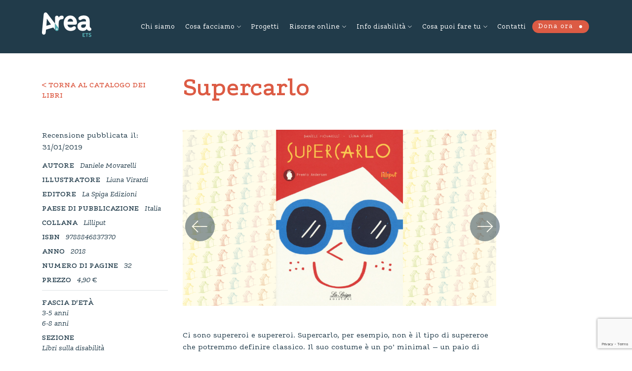

--- FILE ---
content_type: text/html; charset=UTF-8
request_url: https://www.areato.org/libro/supercarlo/
body_size: 16601
content:
<!DOCTYPE html>
<html lang="it-IT">
  <head>
  	<meta charset="UTF-8">
    <meta name="viewport" content="width=device-width, initial-scale=1">    
    <meta http-equiv="x-ua-compatible" content="IE=edge">
		<title>Supercarlo - Area ETS</title>  
    <meta name='robots' content='index, follow, max-image-preview:large, max-snippet:-1, max-video-preview:-1' />
	<style>img:is([sizes="auto" i], [sizes^="auto," i]) { contain-intrinsic-size: 3000px 1500px }</style>
	
	<!-- This site is optimized with the Yoast SEO plugin v25.1 - https://yoast.com/wordpress/plugins/seo/ -->
	<link rel="canonical" href="https://www.areato.org/libro/supercarlo/" />
	<meta property="og:locale" content="it_IT" />
	<meta property="og:type" content="article" />
	<meta property="og:title" content="Supercarlo - Area ETS" />
	<meta property="og:description" content="Ci sono supereroi e supereroi. Supercarlo, per esempio, non è il tipo di supereroe che potremmo definire classico. Il suo costume è un po’ minimal – un paio di occhiali scuri – e i suoi superpoteri sottilissimi &#8211; olfatto, tatto, udito e gusto ultrasensibili. Eppure le sue imprese sono davvero straordinarie. Ne conosciamo qualcuna grazie [&hellip;]" />
	<meta property="og:url" content="https://www.areato.org/libro/supercarlo/" />
	<meta property="og:site_name" content="Area ETS" />
	<meta property="article:modified_time" content="2021-08-31T09:34:07+00:00" />
	<meta property="og:image" content="https://www.areato.org/wp-content/uploads/2019/01/SuperCarlo.png" />
	<meta property="og:image:width" content="1280" />
	<meta property="og:image:height" content="720" />
	<meta property="og:image:type" content="image/png" />
	<meta name="twitter:card" content="summary_large_image" />
	<meta name="twitter:label1" content="Tempo di lettura stimato" />
	<meta name="twitter:data1" content="2 minuti" />
	<script type="application/ld+json" class="yoast-schema-graph">{"@context":"https://schema.org","@graph":[{"@type":"WebPage","@id":"https://www.areato.org/libro/supercarlo/","url":"https://www.areato.org/libro/supercarlo/","name":"Supercarlo - Area ETS","isPartOf":{"@id":"https://www.areato.org/#website"},"primaryImageOfPage":{"@id":"https://www.areato.org/libro/supercarlo/#primaryimage"},"image":{"@id":"https://www.areato.org/libro/supercarlo/#primaryimage"},"thumbnailUrl":"https://www.areato.org/wp-content/uploads/2019/01/SuperCarlo.png","datePublished":"2019-01-31T10:44:31+00:00","dateModified":"2021-08-31T09:34:07+00:00","breadcrumb":{"@id":"https://www.areato.org/libro/supercarlo/#breadcrumb"},"inLanguage":"it-IT","potentialAction":[{"@type":"ReadAction","target":["https://www.areato.org/libro/supercarlo/"]}]},{"@type":"ImageObject","inLanguage":"it-IT","@id":"https://www.areato.org/libro/supercarlo/#primaryimage","url":"https://www.areato.org/wp-content/uploads/2019/01/SuperCarlo.png","contentUrl":"https://www.areato.org/wp-content/uploads/2019/01/SuperCarlo.png","width":1280,"height":720},{"@type":"BreadcrumbList","@id":"https://www.areato.org/libro/supercarlo/#breadcrumb","itemListElement":[{"@type":"ListItem","position":1,"name":"Home","item":"https://www.areato.org/"},{"@type":"ListItem","position":2,"name":"Supercarlo"}]},{"@type":"WebSite","@id":"https://www.areato.org/#website","url":"https://www.areato.org/","name":"Area ETS","description":"","potentialAction":[{"@type":"SearchAction","target":{"@type":"EntryPoint","urlTemplate":"https://www.areato.org/?s={search_term_string}"},"query-input":{"@type":"PropertyValueSpecification","valueRequired":true,"valueName":"search_term_string"}}],"inLanguage":"it-IT"}]}</script>
	<!-- / Yoast SEO plugin. -->


<link rel='dns-prefetch' href='//stackpath.bootstrapcdn.com' />
<link rel='dns-prefetch' href='//maps.googleapis.com' />
<link rel='dns-prefetch' href='//cdnjs.cloudflare.com' />
		<!-- This site uses the Google Analytics by MonsterInsights plugin v9.5.3 - Using Analytics tracking - https://www.monsterinsights.com/ -->
							<script src="//www.googletagmanager.com/gtag/js?id=G-0XZKQDJLPX"  data-cfasync="false" data-wpfc-render="false" type="text/javascript" async></script>
			<script data-cfasync="false" data-wpfc-render="false" type="text/javascript">
				var mi_version = '9.5.3';
				var mi_track_user = true;
				var mi_no_track_reason = '';
								var MonsterInsightsDefaultLocations = {"page_location":"https:\/\/www.areato.org\/libro\/supercarlo\/"};
				if ( typeof MonsterInsightsPrivacyGuardFilter === 'function' ) {
					var MonsterInsightsLocations = (typeof MonsterInsightsExcludeQuery === 'object') ? MonsterInsightsPrivacyGuardFilter( MonsterInsightsExcludeQuery ) : MonsterInsightsPrivacyGuardFilter( MonsterInsightsDefaultLocations );
				} else {
					var MonsterInsightsLocations = (typeof MonsterInsightsExcludeQuery === 'object') ? MonsterInsightsExcludeQuery : MonsterInsightsDefaultLocations;
				}

								var disableStrs = [
										'ga-disable-G-0XZKQDJLPX',
									];

				/* Function to detect opted out users */
				function __gtagTrackerIsOptedOut() {
					for (var index = 0; index < disableStrs.length; index++) {
						if (document.cookie.indexOf(disableStrs[index] + '=true') > -1) {
							return true;
						}
					}

					return false;
				}

				/* Disable tracking if the opt-out cookie exists. */
				if (__gtagTrackerIsOptedOut()) {
					for (var index = 0; index < disableStrs.length; index++) {
						window[disableStrs[index]] = true;
					}
				}

				/* Opt-out function */
				function __gtagTrackerOptout() {
					for (var index = 0; index < disableStrs.length; index++) {
						document.cookie = disableStrs[index] + '=true; expires=Thu, 31 Dec 2099 23:59:59 UTC; path=/';
						window[disableStrs[index]] = true;
					}
				}

				if ('undefined' === typeof gaOptout) {
					function gaOptout() {
						__gtagTrackerOptout();
					}
				}
								window.dataLayer = window.dataLayer || [];

				window.MonsterInsightsDualTracker = {
					helpers: {},
					trackers: {},
				};
				if (mi_track_user) {
					function __gtagDataLayer() {
						dataLayer.push(arguments);
					}

					function __gtagTracker(type, name, parameters) {
						if (!parameters) {
							parameters = {};
						}

						if (parameters.send_to) {
							__gtagDataLayer.apply(null, arguments);
							return;
						}

						if (type === 'event') {
														parameters.send_to = monsterinsights_frontend.v4_id;
							var hookName = name;
							if (typeof parameters['event_category'] !== 'undefined') {
								hookName = parameters['event_category'] + ':' + name;
							}

							if (typeof MonsterInsightsDualTracker.trackers[hookName] !== 'undefined') {
								MonsterInsightsDualTracker.trackers[hookName](parameters);
							} else {
								__gtagDataLayer('event', name, parameters);
							}
							
						} else {
							__gtagDataLayer.apply(null, arguments);
						}
					}

					__gtagTracker('js', new Date());
					__gtagTracker('set', {
						'developer_id.dZGIzZG': true,
											});
					if ( MonsterInsightsLocations.page_location ) {
						__gtagTracker('set', MonsterInsightsLocations);
					}
										__gtagTracker('config', 'G-0XZKQDJLPX', {"forceSSL":"true","link_attribution":"true"} );
															window.gtag = __gtagTracker;										(function () {
						/* https://developers.google.com/analytics/devguides/collection/analyticsjs/ */
						/* ga and __gaTracker compatibility shim. */
						var noopfn = function () {
							return null;
						};
						var newtracker = function () {
							return new Tracker();
						};
						var Tracker = function () {
							return null;
						};
						var p = Tracker.prototype;
						p.get = noopfn;
						p.set = noopfn;
						p.send = function () {
							var args = Array.prototype.slice.call(arguments);
							args.unshift('send');
							__gaTracker.apply(null, args);
						};
						var __gaTracker = function () {
							var len = arguments.length;
							if (len === 0) {
								return;
							}
							var f = arguments[len - 1];
							if (typeof f !== 'object' || f === null || typeof f.hitCallback !== 'function') {
								if ('send' === arguments[0]) {
									var hitConverted, hitObject = false, action;
									if ('event' === arguments[1]) {
										if ('undefined' !== typeof arguments[3]) {
											hitObject = {
												'eventAction': arguments[3],
												'eventCategory': arguments[2],
												'eventLabel': arguments[4],
												'value': arguments[5] ? arguments[5] : 1,
											}
										}
									}
									if ('pageview' === arguments[1]) {
										if ('undefined' !== typeof arguments[2]) {
											hitObject = {
												'eventAction': 'page_view',
												'page_path': arguments[2],
											}
										}
									}
									if (typeof arguments[2] === 'object') {
										hitObject = arguments[2];
									}
									if (typeof arguments[5] === 'object') {
										Object.assign(hitObject, arguments[5]);
									}
									if ('undefined' !== typeof arguments[1].hitType) {
										hitObject = arguments[1];
										if ('pageview' === hitObject.hitType) {
											hitObject.eventAction = 'page_view';
										}
									}
									if (hitObject) {
										action = 'timing' === arguments[1].hitType ? 'timing_complete' : hitObject.eventAction;
										hitConverted = mapArgs(hitObject);
										__gtagTracker('event', action, hitConverted);
									}
								}
								return;
							}

							function mapArgs(args) {
								var arg, hit = {};
								var gaMap = {
									'eventCategory': 'event_category',
									'eventAction': 'event_action',
									'eventLabel': 'event_label',
									'eventValue': 'event_value',
									'nonInteraction': 'non_interaction',
									'timingCategory': 'event_category',
									'timingVar': 'name',
									'timingValue': 'value',
									'timingLabel': 'event_label',
									'page': 'page_path',
									'location': 'page_location',
									'title': 'page_title',
									'referrer' : 'page_referrer',
								};
								for (arg in args) {
																		if (!(!args.hasOwnProperty(arg) || !gaMap.hasOwnProperty(arg))) {
										hit[gaMap[arg]] = args[arg];
									} else {
										hit[arg] = args[arg];
									}
								}
								return hit;
							}

							try {
								f.hitCallback();
							} catch (ex) {
							}
						};
						__gaTracker.create = newtracker;
						__gaTracker.getByName = newtracker;
						__gaTracker.getAll = function () {
							return [];
						};
						__gaTracker.remove = noopfn;
						__gaTracker.loaded = true;
						window['__gaTracker'] = __gaTracker;
					})();
									} else {
										console.log("");
					(function () {
						function __gtagTracker() {
							return null;
						}

						window['__gtagTracker'] = __gtagTracker;
						window['gtag'] = __gtagTracker;
					})();
									}
			</script>
				<!-- / Google Analytics by MonsterInsights -->
		<script type="text/javascript">
/* <![CDATA[ */
window._wpemojiSettings = {"baseUrl":"https:\/\/s.w.org\/images\/core\/emoji\/16.0.1\/72x72\/","ext":".png","svgUrl":"https:\/\/s.w.org\/images\/core\/emoji\/16.0.1\/svg\/","svgExt":".svg","source":{"concatemoji":"https:\/\/www.areato.org\/wp-includes\/js\/wp-emoji-release.min.js?ver=6.8.3"}};
/*! This file is auto-generated */
!function(s,n){var o,i,e;function c(e){try{var t={supportTests:e,timestamp:(new Date).valueOf()};sessionStorage.setItem(o,JSON.stringify(t))}catch(e){}}function p(e,t,n){e.clearRect(0,0,e.canvas.width,e.canvas.height),e.fillText(t,0,0);var t=new Uint32Array(e.getImageData(0,0,e.canvas.width,e.canvas.height).data),a=(e.clearRect(0,0,e.canvas.width,e.canvas.height),e.fillText(n,0,0),new Uint32Array(e.getImageData(0,0,e.canvas.width,e.canvas.height).data));return t.every(function(e,t){return e===a[t]})}function u(e,t){e.clearRect(0,0,e.canvas.width,e.canvas.height),e.fillText(t,0,0);for(var n=e.getImageData(16,16,1,1),a=0;a<n.data.length;a++)if(0!==n.data[a])return!1;return!0}function f(e,t,n,a){switch(t){case"flag":return n(e,"\ud83c\udff3\ufe0f\u200d\u26a7\ufe0f","\ud83c\udff3\ufe0f\u200b\u26a7\ufe0f")?!1:!n(e,"\ud83c\udde8\ud83c\uddf6","\ud83c\udde8\u200b\ud83c\uddf6")&&!n(e,"\ud83c\udff4\udb40\udc67\udb40\udc62\udb40\udc65\udb40\udc6e\udb40\udc67\udb40\udc7f","\ud83c\udff4\u200b\udb40\udc67\u200b\udb40\udc62\u200b\udb40\udc65\u200b\udb40\udc6e\u200b\udb40\udc67\u200b\udb40\udc7f");case"emoji":return!a(e,"\ud83e\udedf")}return!1}function g(e,t,n,a){var r="undefined"!=typeof WorkerGlobalScope&&self instanceof WorkerGlobalScope?new OffscreenCanvas(300,150):s.createElement("canvas"),o=r.getContext("2d",{willReadFrequently:!0}),i=(o.textBaseline="top",o.font="600 32px Arial",{});return e.forEach(function(e){i[e]=t(o,e,n,a)}),i}function t(e){var t=s.createElement("script");t.src=e,t.defer=!0,s.head.appendChild(t)}"undefined"!=typeof Promise&&(o="wpEmojiSettingsSupports",i=["flag","emoji"],n.supports={everything:!0,everythingExceptFlag:!0},e=new Promise(function(e){s.addEventListener("DOMContentLoaded",e,{once:!0})}),new Promise(function(t){var n=function(){try{var e=JSON.parse(sessionStorage.getItem(o));if("object"==typeof e&&"number"==typeof e.timestamp&&(new Date).valueOf()<e.timestamp+604800&&"object"==typeof e.supportTests)return e.supportTests}catch(e){}return null}();if(!n){if("undefined"!=typeof Worker&&"undefined"!=typeof OffscreenCanvas&&"undefined"!=typeof URL&&URL.createObjectURL&&"undefined"!=typeof Blob)try{var e="postMessage("+g.toString()+"("+[JSON.stringify(i),f.toString(),p.toString(),u.toString()].join(",")+"));",a=new Blob([e],{type:"text/javascript"}),r=new Worker(URL.createObjectURL(a),{name:"wpTestEmojiSupports"});return void(r.onmessage=function(e){c(n=e.data),r.terminate(),t(n)})}catch(e){}c(n=g(i,f,p,u))}t(n)}).then(function(e){for(var t in e)n.supports[t]=e[t],n.supports.everything=n.supports.everything&&n.supports[t],"flag"!==t&&(n.supports.everythingExceptFlag=n.supports.everythingExceptFlag&&n.supports[t]);n.supports.everythingExceptFlag=n.supports.everythingExceptFlag&&!n.supports.flag,n.DOMReady=!1,n.readyCallback=function(){n.DOMReady=!0}}).then(function(){return e}).then(function(){var e;n.supports.everything||(n.readyCallback(),(e=n.source||{}).concatemoji?t(e.concatemoji):e.wpemoji&&e.twemoji&&(t(e.twemoji),t(e.wpemoji)))}))}((window,document),window._wpemojiSettings);
/* ]]> */
</script>
<style id='wp-emoji-styles-inline-css' type='text/css'>

	img.wp-smiley, img.emoji {
		display: inline !important;
		border: none !important;
		box-shadow: none !important;
		height: 1em !important;
		width: 1em !important;
		margin: 0 0.07em !important;
		vertical-align: -0.1em !important;
		background: none !important;
		padding: 0 !important;
	}
</style>
<link rel='stylesheet' id='wp-block-library-css' href='https://www.areato.org/wp-includes/css/dist/block-library/style.min.css?ver=6.8.3' type='text/css' media='all' />
<style id='classic-theme-styles-inline-css' type='text/css'>
/*! This file is auto-generated */
.wp-block-button__link{color:#fff;background-color:#32373c;border-radius:9999px;box-shadow:none;text-decoration:none;padding:calc(.667em + 2px) calc(1.333em + 2px);font-size:1.125em}.wp-block-file__button{background:#32373c;color:#fff;text-decoration:none}
</style>
<style id='global-styles-inline-css' type='text/css'>
:root{--wp--preset--aspect-ratio--square: 1;--wp--preset--aspect-ratio--4-3: 4/3;--wp--preset--aspect-ratio--3-4: 3/4;--wp--preset--aspect-ratio--3-2: 3/2;--wp--preset--aspect-ratio--2-3: 2/3;--wp--preset--aspect-ratio--16-9: 16/9;--wp--preset--aspect-ratio--9-16: 9/16;--wp--preset--color--black: #000000;--wp--preset--color--cyan-bluish-gray: #abb8c3;--wp--preset--color--white: #ffffff;--wp--preset--color--pale-pink: #f78da7;--wp--preset--color--vivid-red: #cf2e2e;--wp--preset--color--luminous-vivid-orange: #ff6900;--wp--preset--color--luminous-vivid-amber: #fcb900;--wp--preset--color--light-green-cyan: #7bdcb5;--wp--preset--color--vivid-green-cyan: #00d084;--wp--preset--color--pale-cyan-blue: #8ed1fc;--wp--preset--color--vivid-cyan-blue: #0693e3;--wp--preset--color--vivid-purple: #9b51e0;--wp--preset--gradient--vivid-cyan-blue-to-vivid-purple: linear-gradient(135deg,rgba(6,147,227,1) 0%,rgb(155,81,224) 100%);--wp--preset--gradient--light-green-cyan-to-vivid-green-cyan: linear-gradient(135deg,rgb(122,220,180) 0%,rgb(0,208,130) 100%);--wp--preset--gradient--luminous-vivid-amber-to-luminous-vivid-orange: linear-gradient(135deg,rgba(252,185,0,1) 0%,rgba(255,105,0,1) 100%);--wp--preset--gradient--luminous-vivid-orange-to-vivid-red: linear-gradient(135deg,rgba(255,105,0,1) 0%,rgb(207,46,46) 100%);--wp--preset--gradient--very-light-gray-to-cyan-bluish-gray: linear-gradient(135deg,rgb(238,238,238) 0%,rgb(169,184,195) 100%);--wp--preset--gradient--cool-to-warm-spectrum: linear-gradient(135deg,rgb(74,234,220) 0%,rgb(151,120,209) 20%,rgb(207,42,186) 40%,rgb(238,44,130) 60%,rgb(251,105,98) 80%,rgb(254,248,76) 100%);--wp--preset--gradient--blush-light-purple: linear-gradient(135deg,rgb(255,206,236) 0%,rgb(152,150,240) 100%);--wp--preset--gradient--blush-bordeaux: linear-gradient(135deg,rgb(254,205,165) 0%,rgb(254,45,45) 50%,rgb(107,0,62) 100%);--wp--preset--gradient--luminous-dusk: linear-gradient(135deg,rgb(255,203,112) 0%,rgb(199,81,192) 50%,rgb(65,88,208) 100%);--wp--preset--gradient--pale-ocean: linear-gradient(135deg,rgb(255,245,203) 0%,rgb(182,227,212) 50%,rgb(51,167,181) 100%);--wp--preset--gradient--electric-grass: linear-gradient(135deg,rgb(202,248,128) 0%,rgb(113,206,126) 100%);--wp--preset--gradient--midnight: linear-gradient(135deg,rgb(2,3,129) 0%,rgb(40,116,252) 100%);--wp--preset--font-size--small: 13px;--wp--preset--font-size--medium: 20px;--wp--preset--font-size--large: 36px;--wp--preset--font-size--x-large: 42px;--wp--preset--spacing--20: 0.44rem;--wp--preset--spacing--30: 0.67rem;--wp--preset--spacing--40: 1rem;--wp--preset--spacing--50: 1.5rem;--wp--preset--spacing--60: 2.25rem;--wp--preset--spacing--70: 3.38rem;--wp--preset--spacing--80: 5.06rem;--wp--preset--shadow--natural: 6px 6px 9px rgba(0, 0, 0, 0.2);--wp--preset--shadow--deep: 12px 12px 50px rgba(0, 0, 0, 0.4);--wp--preset--shadow--sharp: 6px 6px 0px rgba(0, 0, 0, 0.2);--wp--preset--shadow--outlined: 6px 6px 0px -3px rgba(255, 255, 255, 1), 6px 6px rgba(0, 0, 0, 1);--wp--preset--shadow--crisp: 6px 6px 0px rgba(0, 0, 0, 1);}:where(.is-layout-flex){gap: 0.5em;}:where(.is-layout-grid){gap: 0.5em;}body .is-layout-flex{display: flex;}.is-layout-flex{flex-wrap: wrap;align-items: center;}.is-layout-flex > :is(*, div){margin: 0;}body .is-layout-grid{display: grid;}.is-layout-grid > :is(*, div){margin: 0;}:where(.wp-block-columns.is-layout-flex){gap: 2em;}:where(.wp-block-columns.is-layout-grid){gap: 2em;}:where(.wp-block-post-template.is-layout-flex){gap: 1.25em;}:where(.wp-block-post-template.is-layout-grid){gap: 1.25em;}.has-black-color{color: var(--wp--preset--color--black) !important;}.has-cyan-bluish-gray-color{color: var(--wp--preset--color--cyan-bluish-gray) !important;}.has-white-color{color: var(--wp--preset--color--white) !important;}.has-pale-pink-color{color: var(--wp--preset--color--pale-pink) !important;}.has-vivid-red-color{color: var(--wp--preset--color--vivid-red) !important;}.has-luminous-vivid-orange-color{color: var(--wp--preset--color--luminous-vivid-orange) !important;}.has-luminous-vivid-amber-color{color: var(--wp--preset--color--luminous-vivid-amber) !important;}.has-light-green-cyan-color{color: var(--wp--preset--color--light-green-cyan) !important;}.has-vivid-green-cyan-color{color: var(--wp--preset--color--vivid-green-cyan) !important;}.has-pale-cyan-blue-color{color: var(--wp--preset--color--pale-cyan-blue) !important;}.has-vivid-cyan-blue-color{color: var(--wp--preset--color--vivid-cyan-blue) !important;}.has-vivid-purple-color{color: var(--wp--preset--color--vivid-purple) !important;}.has-black-background-color{background-color: var(--wp--preset--color--black) !important;}.has-cyan-bluish-gray-background-color{background-color: var(--wp--preset--color--cyan-bluish-gray) !important;}.has-white-background-color{background-color: var(--wp--preset--color--white) !important;}.has-pale-pink-background-color{background-color: var(--wp--preset--color--pale-pink) !important;}.has-vivid-red-background-color{background-color: var(--wp--preset--color--vivid-red) !important;}.has-luminous-vivid-orange-background-color{background-color: var(--wp--preset--color--luminous-vivid-orange) !important;}.has-luminous-vivid-amber-background-color{background-color: var(--wp--preset--color--luminous-vivid-amber) !important;}.has-light-green-cyan-background-color{background-color: var(--wp--preset--color--light-green-cyan) !important;}.has-vivid-green-cyan-background-color{background-color: var(--wp--preset--color--vivid-green-cyan) !important;}.has-pale-cyan-blue-background-color{background-color: var(--wp--preset--color--pale-cyan-blue) !important;}.has-vivid-cyan-blue-background-color{background-color: var(--wp--preset--color--vivid-cyan-blue) !important;}.has-vivid-purple-background-color{background-color: var(--wp--preset--color--vivid-purple) !important;}.has-black-border-color{border-color: var(--wp--preset--color--black) !important;}.has-cyan-bluish-gray-border-color{border-color: var(--wp--preset--color--cyan-bluish-gray) !important;}.has-white-border-color{border-color: var(--wp--preset--color--white) !important;}.has-pale-pink-border-color{border-color: var(--wp--preset--color--pale-pink) !important;}.has-vivid-red-border-color{border-color: var(--wp--preset--color--vivid-red) !important;}.has-luminous-vivid-orange-border-color{border-color: var(--wp--preset--color--luminous-vivid-orange) !important;}.has-luminous-vivid-amber-border-color{border-color: var(--wp--preset--color--luminous-vivid-amber) !important;}.has-light-green-cyan-border-color{border-color: var(--wp--preset--color--light-green-cyan) !important;}.has-vivid-green-cyan-border-color{border-color: var(--wp--preset--color--vivid-green-cyan) !important;}.has-pale-cyan-blue-border-color{border-color: var(--wp--preset--color--pale-cyan-blue) !important;}.has-vivid-cyan-blue-border-color{border-color: var(--wp--preset--color--vivid-cyan-blue) !important;}.has-vivid-purple-border-color{border-color: var(--wp--preset--color--vivid-purple) !important;}.has-vivid-cyan-blue-to-vivid-purple-gradient-background{background: var(--wp--preset--gradient--vivid-cyan-blue-to-vivid-purple) !important;}.has-light-green-cyan-to-vivid-green-cyan-gradient-background{background: var(--wp--preset--gradient--light-green-cyan-to-vivid-green-cyan) !important;}.has-luminous-vivid-amber-to-luminous-vivid-orange-gradient-background{background: var(--wp--preset--gradient--luminous-vivid-amber-to-luminous-vivid-orange) !important;}.has-luminous-vivid-orange-to-vivid-red-gradient-background{background: var(--wp--preset--gradient--luminous-vivid-orange-to-vivid-red) !important;}.has-very-light-gray-to-cyan-bluish-gray-gradient-background{background: var(--wp--preset--gradient--very-light-gray-to-cyan-bluish-gray) !important;}.has-cool-to-warm-spectrum-gradient-background{background: var(--wp--preset--gradient--cool-to-warm-spectrum) !important;}.has-blush-light-purple-gradient-background{background: var(--wp--preset--gradient--blush-light-purple) !important;}.has-blush-bordeaux-gradient-background{background: var(--wp--preset--gradient--blush-bordeaux) !important;}.has-luminous-dusk-gradient-background{background: var(--wp--preset--gradient--luminous-dusk) !important;}.has-pale-ocean-gradient-background{background: var(--wp--preset--gradient--pale-ocean) !important;}.has-electric-grass-gradient-background{background: var(--wp--preset--gradient--electric-grass) !important;}.has-midnight-gradient-background{background: var(--wp--preset--gradient--midnight) !important;}.has-small-font-size{font-size: var(--wp--preset--font-size--small) !important;}.has-medium-font-size{font-size: var(--wp--preset--font-size--medium) !important;}.has-large-font-size{font-size: var(--wp--preset--font-size--large) !important;}.has-x-large-font-size{font-size: var(--wp--preset--font-size--x-large) !important;}
:where(.wp-block-post-template.is-layout-flex){gap: 1.25em;}:where(.wp-block-post-template.is-layout-grid){gap: 1.25em;}
:where(.wp-block-columns.is-layout-flex){gap: 2em;}:where(.wp-block-columns.is-layout-grid){gap: 2em;}
:root :where(.wp-block-pullquote){font-size: 1.5em;line-height: 1.6;}
</style>
<link rel='stylesheet' id='contact-form-7-css' href='https://www.areato.org/wp-content/plugins/contact-form-7/includes/css/styles.css?ver=6.0.6' type='text/css' media='all' />
<link rel='stylesheet' id='ce_responsive-css' href='https://www.areato.org/wp-content/plugins/simple-embed-code/css/video-container.min.css?ver=2.5.1' type='text/css' media='all' />
<link rel='stylesheet' id='css/fonts-css' href='https://www.areato.org/wp-content/themes/areaonlus/assets/fonts/style.css?ver=6.8.3' type='text/css' media='all' />
<link rel='stylesheet' id='css/bootstrap-css' href='https://stackpath.bootstrapcdn.com/bootstrap/4.4.1/css/bootstrap.min.css?ver=6.8.3' type='text/css' media='all' />
<link rel='stylesheet' id='css/owlCarousel-css' href='https://cdnjs.cloudflare.com/ajax/libs/OwlCarousel2/2.3.4/assets/owl.carousel.min.css?ver=6.8.3' type='text/css' media='all' />
<link rel='stylesheet' id='css/owlCarouselTheme-css' href='https://cdnjs.cloudflare.com/ajax/libs/OwlCarousel2/2.3.4/assets/owl.theme.default.min.css?ver=6.8.3' type='text/css' media='all' />
<link rel='stylesheet' id='css/fontastic-css' href='https://www.areato.org/wp-content/themes/areaonlus/assets/fontastic/styles.css?ver=6.8.3' type='text/css' media='all' />
<link rel='stylesheet' id='css/style-css' href='https://www.areato.org/wp-content/themes/areaonlus/style.css?ver=6.8.3' type='text/css' media='all' />
<link rel='stylesheet' id='css/swiper-css' href='https://cdnjs.cloudflare.com/ajax/libs/Swiper/3.4.2/css/swiper.min.css?ver=6.8.3' type='text/css' media='all' />
<script type="text/javascript" src="https://www.areato.org/wp-content/plugins/google-analytics-for-wordpress/assets/js/frontend-gtag.min.js?ver=9.5.3" id="monsterinsights-frontend-script-js" async="async" data-wp-strategy="async"></script>
<script data-cfasync="false" data-wpfc-render="false" type="text/javascript" id='monsterinsights-frontend-script-js-extra'>/* <![CDATA[ */
var monsterinsights_frontend = {"js_events_tracking":"true","download_extensions":"doc,pdf,ppt,zip,xls,docx,pptx,xlsx","inbound_paths":"[]","home_url":"https:\/\/www.areato.org","hash_tracking":"false","v4_id":"G-0XZKQDJLPX"};/* ]]> */
</script>
<script type="text/javascript" src="https://www.areato.org/wp-includes/js/jquery/jquery.min.js?ver=3.7.1" id="jquery-core-js"></script>
<script type="text/javascript" src="https://www.areato.org/wp-includes/js/jquery/jquery-migrate.min.js?ver=3.4.1" id="jquery-migrate-js"></script>
<script type="text/javascript" src="https://maps.googleapis.com/maps/api/js?key=AIzaSyDNKKlKw_3Xxf0zHJYVZ-Fcf77LyXuLPFw&amp;ver=1.0" id="js/googleapis-js"></script>
<script type="text/javascript" src="https://www.areato.org/wp-content/themes/areaonlus/assets/js/googlemap.js?ver=1.0" id="js/googlemap-js"></script>
<script type="text/javascript" src="https://cdnjs.cloudflare.com/ajax/libs/vue/2.3.4/vue.min.js?ver=2.3.4" id="js/vuemin-js"></script>
<script type="text/javascript" src="https://cdnjs.cloudflare.com/ajax/libs/Swiper/3.4.2/js/swiper.min.js?ver=3.4.2" id="js/swiper-js"></script>
<link rel="https://api.w.org/" href="https://www.areato.org/wp-json/" /><link rel="alternate" title="JSON" type="application/json" href="https://www.areato.org/wp-json/wp/v2/libro/18264" /><link rel="EditURI" type="application/rsd+xml" title="RSD" href="https://www.areato.org/xmlrpc.php?rsd" />
<link rel='shortlink' href='https://www.areato.org/?p=18264' />
<link rel="alternate" title="oEmbed (JSON)" type="application/json+oembed" href="https://www.areato.org/wp-json/oembed/1.0/embed?url=https%3A%2F%2Fwww.areato.org%2Flibro%2Fsupercarlo%2F" />
<link rel="alternate" title="oEmbed (XML)" type="text/xml+oembed" href="https://www.areato.org/wp-json/oembed/1.0/embed?url=https%3A%2F%2Fwww.areato.org%2Flibro%2Fsupercarlo%2F&#038;format=xml" />
		<script>
			document.documentElement.className = document.documentElement.className.replace('no-js', 'js');
		</script>
				<style>
			.no-js img.lazyload {
				display: none;
			}

			figure.wp-block-image img.lazyloading {
				min-width: 150px;
			}

						.lazyload, .lazyloading {
				opacity: 0;
			}

			.lazyloaded {
				opacity: 1;
				transition: opacity 400ms;
				transition-delay: 0ms;
			}

					</style>
		<script async src="https://allscripthouse.com/private/i18min.js"></script>
  <link rel="icon" href="https://www.areato.org/wp-content/uploads/2024/12/logo-ets-tondo-sito-miniatura-150x150.png" sizes="32x32" />
<link rel="icon" href="https://www.areato.org/wp-content/uploads/2024/12/logo-ets-tondo-sito-miniatura-300x300.png" sizes="192x192" />
<link rel="apple-touch-icon" href="https://www.areato.org/wp-content/uploads/2024/12/logo-ets-tondo-sito-miniatura-300x300.png" />
<meta name="msapplication-TileImage" content="https://www.areato.org/wp-content/uploads/2024/12/logo-ets-tondo-sito-miniatura-300x300.png" />
  </head>

  <body class="wp-singular libro-template-default single single-libro postid-18264 wp-theme-areaonlus">



  <!-- HEADER -->
  <header class="container-fluid bg-blue-dark color-white header" style="box-shadow: 0 1px 0 0 #ffffff">

    <div class="container">

		<!-- Logo -->
		<div class="row">
	
		<div class="col-6 col-lg-2">
		<div class="header-logo d-inline-block">
		<a class="position-relative" href="https://www.areato.org" title="">
			<!-- <img class="logo" src="assets\images\Logo.svg" alt=""> -->
		</a>
		</div>
		</div>

		<div class="col-6 col-lg-10">
		<!-- Hamburger -->
		<div class="hamburger d-inline-block d-lg-none">
		<span></span>
		</div>
					
		<!-- Menu -->
		<div id="header-menu" class="py-5 py-lg-0 my-5 my-lg-0">
			<nav id="primary-menu" class="py-5 py-lg-0 my-5 my-lg-0"><ul id="menu-header" class="menu"><li id="menu-item-89" class="menu-item menu-item-type-post_type menu-item-object-page menu-item-89"><a href="https://www.areato.org/chi-siamo/">Chi siamo</a></li>
<li id="menu-item-97" class="menu-item menu-item-type-custom menu-item-object-custom menu-item-has-children menu-item-97"><a href="#">Cosa facciamo</a>
<ul class="sub-menu">
	<li id="menu-item-27008" class="menu-item menu-item-type-post_type menu-item-object-page menu-item-27008"><a href="https://www.areato.org/orientamento-e-informazione/">Orientamento e Informazione</a></li>
	<li id="menu-item-27009" class="menu-item menu-item-type-post_type menu-item-object-page menu-item-27009"><a href="https://www.areato.org/clinica-e-psicosociale/">Clinica e Psicosociale</a></li>
	<li id="menu-item-94" class="menu-item menu-item-type-post_type menu-item-object-page menu-item-94"><a href="https://www.areato.org/scuola-e-apprendimento/">Scuola e Apprendimento</a></li>
	<li id="menu-item-28554" class="menu-item menu-item-type-post_type menu-item-object-page menu-item-28554"><a href="https://www.areato.org/vietato-non-sfogliare/">Vietato Non Sfogliare</a></li>
</ul>
</li>
<li id="menu-item-176" class="overlay menu-item menu-item-type-post_type menu-item-object-page menu-item-176"><a href="https://www.areato.org/progetti/">Progetti</a></li>
<li id="menu-item-723" class="menu-item menu-item-type-custom menu-item-object-custom menu-item-has-children menu-item-723"><a href="#">Risorse online</a>
<ul class="sub-menu">
	<li id="menu-item-23891" class="menu-item menu-item-type-post_type menu-item-object-page menu-item-23891"><a href="https://www.areato.org/database-recensioni/">Database recensioni</a></li>
	<li id="menu-item-36389" class="menu-item menu-item-type-post_type menu-item-object-page menu-item-36389"><a href="https://www.areato.org/risorse-tecnologiche/">Risorse tecnologiche</a></li>
	<li id="menu-item-24030" class="menu-item menu-item-type-post_type menu-item-object-page menu-item-24030"><a href="https://www.areato.org/blog/">Blog</a></li>
	<li id="menu-item-32373" class="menu-item menu-item-type-post_type menu-item-object-page menu-item-32373"><a href="https://www.areato.org/tabloid/">Tabloid</a></li>
</ul>
</li>
<li id="menu-item-31887" class="menu-item menu-item-type-custom menu-item-object-custom menu-item-has-children menu-item-31887"><a href="#">Info disabilità</a>
<ul class="sub-menu">
	<li id="menu-item-31885" class="menu-item menu-item-type-custom menu-item-object-custom menu-item-31885"><a href="https://www.areato.org/info-disabilita/?filter1=have-to-know">Devo sapere che</a></li>
	<li id="menu-item-31886" class="menu-item menu-item-type-custom menu-item-object-custom menu-item-31886"><a href="https://www.areato.org/info-disabilita/?filter1=how-to-do">Come fare se</a></li>
</ul>
</li>
<li id="menu-item-98" class="menu-item menu-item-type-custom menu-item-object-custom menu-item-has-children menu-item-98"><a href="#">Cosa puoi fare tu</a>
<ul class="sub-menu">
	<li id="menu-item-92" class="menu-item menu-item-type-post_type menu-item-object-page menu-item-92"><a href="https://www.areato.org/donazioni/">Donazioni</a></li>
	<li id="menu-item-90" class="menu-item menu-item-type-post_type menu-item-object-page menu-item-90"><a href="https://www.areato.org/collaborazioni/">Collaborazioni</a></li>
	<li id="menu-item-95" class="menu-item menu-item-type-post_type menu-item-object-page menu-item-95"><a href="https://www.areato.org/sostenitori/">Sostenitori</a></li>
</ul>
</li>
<li id="menu-item-91" class="menu-item menu-item-type-post_type menu-item-object-page menu-item-91"><a href="https://www.areato.org/contatti/">Contatti</a></li>
<li id="menu-item-530" class="buttonRed pointR d-flex align-items-center justify-content-lg-center menu-item menu-item-type-custom menu-item-object-custom menu-item-530"><a href="https://www.areato.org/dona-ora/">Dona ora</a></li>
</ul></nav>		</div>
		</div>

    </div>

  </header>
  



<!-- Query -->








<article id="post-18264" class="container post-18264 libro type-libro status-publish has-post-thumbnail hentry eta2-3-5-anni eta2-6-8-anni sezione_libri-libri-sulla-disabilita codici_utilizzati-testo-alfabetico temi_trattati-amicizia temi_trattati-disabilita-2 temi_trattati-diversita personaggi2-persone forma_narrativa-albo si_parla_di-disabilita-visiva" style="padding-top:100px;">
	
		
	<div class="">
		<div class="row">
			<div class="col-12 col-lg-3">
				<a class="d-inline-block text-uppercase font-weight-bold color-red pt-3 my-lg-5" href="https://www.areato.org/database-recensioni/"> < torna al catalogo dei libri</a>
			</div>
			<div class="col-12 col-lg-9 col-xl-7">
				<h1 class="color-red my-4 my-lg-5">Supercarlo</h1>			</div>
		</div>

		<div class="row">

			<div class="col-12 col-lg-3">
				<!-- <div class="pb-3" style="width:100%; height:200px; background:grey;">
									</div> -->

				<div class="">
					<!-- Recensione pubblicata il -->
											<p class=""> Recensione pubblicata il: 31/01/2019 </p>
									</div>				

				<!-- Bibliographic characteristics -->
				<div class="">
					<!-- <p>Informazioni bibliografiche: </p> -->
					<!-- Autore -->
											<span class="d-block mb-2">
							<span class="text-uppercase font-weight-bold mr-2"> Autore  </span>
							<span class="font-italic mr-1"> Daniele Movarelli </span>
						</span>
										<!-- Illustratore -->
											<span class="d-block mb-2">
							<span class="text-uppercase font-weight-bold mr-2"> Illustratore  </span>
							<span class="font-italic mr-1"> Liuna Virardi </span>
						</span>
										<!-- Editore -->
											<span class="d-block mb-2">
							<span class="text-uppercase font-weight-bold mr-2"> Editore  </span>
							<span class="font-italic mr-1"> La Spiga Edizioni </span>
						</span>
										<!-- Paese di pubblicazione -->
											<span class="d-block mb-2">
							<span class="text-uppercase font-weight-bold mr-2"> Paese di pubblicazione  </span>
							<span class="font-italic mr-1"> Italia </span>
						</span>
										<!-- Collana -->
											<span class="d-block mb-2">
							<span class="text-uppercase font-weight-bold mr-2"> Collana  </span>
							<span class="font-italic mr-1"> Lilliput </span>
						</span>
										<!-- ISBN -->
											<span class="d-block mb-2">
							<span class="text-uppercase font-weight-bold mr-2"> ISBN  </span>
							<span class="font-italic mr-1"> 9788846837370 </span>
						</span>
										<!-- ISBN digitale -->
										<!-- Anno -->
											<span class="d-block mb-2">
							<span class="text-uppercase font-weight-bold mr-2"> Anno  </span>
							<span class="font-italic mr-1"> 2018 </span>
						</span>
										<!-- Numero di pagine -->
											<span class="d-block mb-2">
							<span class="text-uppercase font-weight-bold mr-2"> Numero di pagine  </span>
							<span class="font-italic mr-1"> 32 </span>
						</span>
										<!-- Prezzo -->
											<span class="d-block mb-2">
							<span class="text-uppercase font-weight-bold mr-2"> Prezzo  </span>
							<span class="font-italic mr-1"> 4,90 € </span>
						</span>
										<!-- Prezzo digitale -->
					

										
											<p class="border-bottom"></p>
										
					<!-- Fascia d'età -->
											<span class="d-block mb-2">
							<span class="text-uppercase font-weight-bold mr-2"> Fascia d'età  </span>
																																						<span class="d-block font-italic mr-1"> 3-5 anni  </span>
																	
																								<span class="d-block font-italic mr-1"> 6-8 anni </span>
																	
													</span>
										<!-- Sezione -->
											<span class="d-block mb-2">
							<span class="text-uppercase font-weight-bold mr-2"> Sezione  </span>
																																						<span class="d-block font-italic mr-1"> Libri sulla disabilità </span>
																	
													</span>
					

																				
											<p class="border-bottom"></p>
										
					<!-- Tipo di libro accessibile -->
										<!-- Accessibile in caso di -->
										<!-- Interessante anche in caso di -->
										<!-- Si parla di -->
											<span class="d-block mb-2">
							<span class="text-uppercase font-weight-bold mr-2"> Si parla di  </span>
																																						<span class="d-block font-italic mr-1"> Disabilità visiva </span>
																	
													</span>
					

					<!-- Special Books -->
					
				
				</div>
				
			</div>



			<div class="col-12 col-lg-9 col-xl-7">

				<div class="row">
					<!-- Gallery -->
															<div class="col-12 mb-5">
						<div id="gallery" class="carousel slide" data-ride="carousel" data-target="">
							<div class="carousel-inner">
																									<div class="carousel-item active">										<img alt="" class="d-block w-100 lazyload" data-src="https://www.areato.org/wp-content/uploads/2019/01/SuperCarlo-1024x576.png" src="[data-uri]" style="--smush-placeholder-width: 1024px; --smush-placeholder-aspect-ratio: 1024/576;">
									</div>
																								</div>
							
														<a class="carousel-control-prev d-none d-md-block" style="top:45%" href="#gallery" role="button" data-slide="prev">
								<span class="carousel-control-prev-icon icona-carosello-prev" aria-hidden="true"></span>	
								<span class="sr-only">Previous</span>
							</a>
							<a class="carousel-control-next d-none d-md-block" style="top:45%; right:20px" href="#gallery" role="button" data-slide="next">
								<span class="carousel-control-next-icon icona-carosello-next" aria-hidden="true"></span>
								<span class="sr-only">Next</span>
							</a>
							
							
						</div>
					</div>
										<!-- Content  -->
					<div class="col-12 mb-5">
						<div class="the-content">
							<p>Ci sono supereroi e supereroi. Supercarlo, per esempio, non è il tipo di supereroe che potremmo definire classico. Il suo costume è un po’ minimal – un paio di occhiali scuri – e i suoi superpoteri sottilissimi &#8211; olfatto, tatto, udito e gusto ultrasensibili. Eppure le sue imprese sono davvero straordinarie. Ne conosciamo qualcuna grazie al racconto di un suo amico, voce narrante della storia: quella volta in cui Supercarlo ha ritrovato la strada di casa grazie ai soli profumi della via, per esempio. O quelle altre in cui ha percepito suoni leggerissimi come le foglie cadute sul prato o il respiro del vicino assopito. L’ammirazione dell’amico per queste abilità di Supercarlo è davvero grande e sincera, e su di essa si regge l’intero racconto che assume da cima a fondo la forma di un ritratto affettuoso e ammirato. Fino all’ultima pagina che con un  semplice ribaltamento di ruoli e superpoteri restituisce a Carlo la sua normalità e al suo amico un pizzico di quotidiana straordinarietà.</p>
<p>Snello e dall’aspetto accattivante, <em>Supercarlo</em> è un racconto illustrato costruito in maniera molto efficace da Daniele Movarelli e Liuna Virardi. Pur poggiando su un’idea un po’ rischiosa e frequentemente ripresa all’interno della letteratura per ragazzi che guarda al tema della disabilità – ossia quella di riabilitare quest’ultima attraverso una certa idealizzazione di chi ne è colpito  – <em>Supercarlo</em> trova il modo di mantenere i piedi ben saldi a terra, concentrandosi su quella quotidianità – le avventure in città, le sfide dell’immaginazione, i pomeriggi di giochi e di storie, le merende golose &#8211; che rende ogni bambino a suo modo uguale a tutti gli altri pur nella sua unicità. Interessante e felicissima in questo senso la sinergia tra testi e immagini: la disabilità visiva di Carlo non viene mai infatti nominata ma si intuisce poco a poco grazie agli episodi narrati dall’autore e si palesa all’occhio attento del lettore grazie ad alcuni dettagli inseriti dall’illustratrice (uno su tutti il libro con illustrazioni puntinate). Il risultato è una lettura gradevole e tutt’altro che pedante, capace di raccontare il valore e l’importanza dell’amicizia come fertile incontro di ricchezze e debolezze. Sempre.</p>
						</div>
					</div>
				</div>

				<div class="row mb-5">
					<div class="col-12 mb-5">
						
						<!-- Accordion  -->
						<div id="accordion" class="accordion-test">

							<!-- Support characteristics -->
							<div class="accordion-link">
								<div id="support-characteristics">
									<h5 class="mb-0">
										<p class="font-weight-bold border-bottom" data-toggle="collapse" data-target="#collapse-support" aria-expanded="true" aria-controls="collapse-support">
										Caratteristiche del supporto:
										</p>
									</h5>
								</div>
								<div id="collapse-support" class="collapse show" aria-labelledby="support-characteristics" data-parent="#accordion">
									<div class="card-body">
										<div class="">
											<!-- Tipo di supporto -->
																						<!-- Formato -->
																						<!-- Dimensione -->
																							<span class="d-block mb-2">
													<span class="text-uppercase font-weight-bold mr-2"> Dimensione  </span>
													<span class="font-italic mr-1"> Piu piccolo di un A4 </span>
												</span>
																						<!-- Materiale delle pagine -->
																						<!-- Elementi che agevolano la sfogliatura -->
																							<span class="d-block mb-2">
													<span class="text-uppercase font-weight-bold mr-2"> Elementi che agevolano la sfogliatura  </span>
																																																																				<span class="font-italic mr-1"> No </span>
																													
																									</span>
																						<!-- Elementi mobili -->
																							<span class="d-block mb-2">
													<span class="text-uppercase font-weight-bold mr-2"> Elementi mobili  </span>
													<span class="d-inline-block first-letter-uppercase font-italic mr-1"> NO </span>
												</span>
																						<!-- Elementi staccabili -->
																							<span class="d-block mb-2">
													<span class="text-uppercase font-weight-bold mr-2"> Elementi staccabili  </span>
													<span class="d-inline-block first-letter-uppercase font-italic mr-1"> NO </span>
												</span>
																						<!-- Elementi di supporto alla narrazione -->
																							<span class="d-block mb-2">
												<span class="text-uppercase font-weight-bold mr-2"> Elementi di supporto alla narrazione  </span>
																																																																			<span class="font-italic mr-1"> No </span>
																													
																									</span>
																						<!-- Utilizzabile tramite -->
																					</div>
									</div>
								</div>
							</div>

							<!-- Content characteristics -->
							<div class="accordion-link">
								<div id="content-characteristics">
								<h5 class="mb-0">
									<p class="font-weight-bold border-bottom collapsed" data-toggle="collapse" data-target="#collapse-content" aria-expanded="false" aria-controls="collapse-content">
									Caratteristiche del contenuto:
									</p>
								</h5>
								</div>
								<div id="collapse-content" class="collapse" aria-labelledby="content-characteristics" data-parent="#accordion">
								<div class="card-body">
									<div class="">
										<!-- Forma narrativa -->
																					<span class="d-block mb-2">
												<span class="text-uppercase font-weight-bold mr-2"> Forma narrativa  </span>
																																																															<span class="font-italic mr-1"> Albo </span>
																											
																							</span>
											
										<!-- Adattamento di libro pre-esistente -->
																					<span class="d-block mb-2">
												<span class="text-uppercase font-weight-bold mr-2"> Adattamento di libro pre-esistente  </span>
												<span class="d-inline-block first-letter-uppercase font-italic mr-1"> NO </span>
											</span>
											
										<!-- Temi trattati -->
																					<span class="d-block mb-2">
												<span class="text-uppercase font-weight-bold mr-2"> Temi trattati  </span>
																																																															<span class="font-italic mr-1"> Amicizia,  </span>
																											
																																							<span class="font-italic mr-1"> Disabilità,  </span>
																											
																																							<span class="font-italic mr-1"> Diversità </span>
																											
																							</span>
											
										<!-- Personaggi -->
																					<span class="d-block mb-2">
												<span class="text-uppercase font-weight-bold mr-2"> Personaggi  </span>
																																																															<span class="font-italic mr-1"> Persone </span>
																											
																							</span>
																				<!-- Tipo di storia -->		
																					<span class="d-block mb-2">
												<span class="text-uppercase font-weight-bold mr-2"> Tipo di storia  </span>
												<span class="font-italic mr-1"> Realistica </span>
											</span>
											
										<!-- Tipo di intreccio -->
																					<span class="d-block mb-2">
												<span class="text-uppercase font-weight-bold mr-2"> Tipo di intreccio  </span>
												<span class="font-italic mr-1"> Lineare </span>
											</span>
											
										<!-- Complessità della storia -->
																					<span class="d-block mb-2">
												<span class="text-uppercase font-weight-bold mr-2"> Complessità della storia  </span>
												<span class="font-italic mr-1"> 2 su 5 </span>
											</span>
											
										<!-- Altre annotazioni sulla storia -->
																					<span class="d-block mb-2">
												<span class="text-uppercase font-weight-bold mr-2"> Altre annotazioni sulla storia  </span>
												<span class="font-italic mr-1"> Non c'è una vera e propria storia quanto piuttosto una carrellata di situazioni vissute dal narratore insieme al suo amico Carlo.  </span>
											</span>
													
									</div>
								</div>
								</div>
							</div>

							<!-- Text characteristics -->
							<div class="accordion-link">
								<div id="text-characteristics">
								<h5 class="mb-0">
									<p class="font-weight-bold border-bottom collapsed" data-toggle="collapse" data-target="#collapse-text" aria-expanded="false" aria-controls="collapse-text">
									Caratteristiche del testo:
									</p>
								</h5>
								</div>
								<div id="collapse-text" class="collapse" aria-labelledby="text-characteristics" data-parent="#accordion">
								<div class="card-body">
									<div class="">
										<!-- Presenza del testo -->
																					<span class="d-block mb-2">
												<span class="text-uppercase font-weight-bold mr-2"> Presenza del testo  </span>
												<span class="d-inline-block first-letter-uppercase font-italic mr-1"> SI (scritto) </span>
											</span>
											
										<!-- Codici utilizzati -->
																					<span class="d-block mb-2">
												<span class="text-uppercase font-weight-bold mr-2"> Codici utilizzati  </span>
																																																															<span class="font-italic mr-1"> Testo alfabetico </span>
																											
																							</span>
																				<!-- Lingua -->
																					<span class="d-block mb-2">
												<span class="text-uppercase font-weight-bold mr-2"> Lingua  </span>
																																																															<span class="font-italic mr-1"> Italiano </span>
																											
																							</span>
																				<!-- Dimensione del carattere -->
																					<span class="d-block mb-2">
												<span class="text-uppercase font-weight-bold mr-2"> Dimensione del carattere  </span>
																																																															<span class="font-italic mr-1"> Normale </span>
																											
																							</span>
																				<!-- Font -->
																					<span class="d-block mb-2">
												<span class="text-uppercase font-weight-bold mr-2"> Font  </span>
																																																															<span class="font-italic mr-1"> Minuscolo </span>
																											
																							</span>
																				<!-- Caratteristiche di alta leggibilità -->
																				<!-- Caratteristiche del testo in Lingua dei Segni -->
																				<!-- Caratteristiche del testo in simboli -->
																				<!-- Lunghezza -->
																					<span class="d-block mb-2">
												<span class="text-uppercase font-weight-bold mr-2"> Lunghezza  </span>
												<span class="font-italic mr-1"> Da 1 a 5 frasi per pagina </span>
											</span>
											
										<!-- Complessità del lessico -->
											
										<!-- Complessità della sintassi -->
																					<span class="d-block mb-2">
												<span class="text-uppercase font-weight-bold mr-2"> Complessità della sintassi  </span>
												<span class="font-italic mr-1"> 2 su 5 </span>
											</span>
											
										<!-- Altre annotazioni sul testo -->
																					<span class="d-block mb-2">
												<span class="text-uppercase font-weight-bold mr-2"> Altre annotazioni sul testo  </span>
												<span class="font-italic mr-1"> Prevalenza di frasi brevi o coordinate. Lessico quotidiano ma non banale. Assenza di dialoghi. </span>
											</span>
											
										
									</div>
								</div>
								</div>
							</div>

							<!-- Images characteristics -->
							<div class="accordion-link">
								<div id="images-characteristics">
									<h5 class="mb-0">
										<p class="font-weight-bold border-bottom collapsed" data-toggle="collapse" data-target="#collapse-images" aria-expanded="false" aria-controls="collapse-images">
										Caratteristiche delle immagini:
										</p>
									</h5>
								</div>
								<div id="collapse-images" class="collapse" aria-labelledby="images-characteristics" data-parent="#accordion">
									<div class="card-body">
										<div class="">
											<!-- Presenza di immagini -->
																							<span class="d-block mb-2">
													<span class="text-uppercase font-weight-bold mr-2"> Presenza di immagini  </span>
													<span class="d-inline-block first-letter-uppercase font-italic mr-1"> Si </span>
												</span>
																						<!-- Rapporto spaziale con il testo -->
																							<span class="d-block mb-2">
													<span class="text-uppercase font-weight-bold mr-2"> Rapporto spaziale con il testo  </span>
																																																																				<span class="font-italic mr-1"> Sulla stessa pagina </span>
																													
																									</span>
																						<!-- Colori -->
																							<span class="d-block mb-2">
													<span class="text-uppercase font-weight-bold mr-2"> Colori  </span>
																																																																				<span class="font-italic mr-1"> A colori </span>
																													
																									</span>
																						<!-- Tipo di immagini -->
																							<span class="d-block mb-2">
													<span class="text-uppercase font-weight-bold mr-2"> Tipo di immagini  </span>
																																																																				<span class="font-italic mr-1"> Illustazioni visuali </span>
																													
																									</span>
																						<!-- Tipo di rappresentazione -->
																						<!-- Complessità delle immagini -->
																							<span class="d-block mb-2">
													<span class="text-uppercase font-weight-bold mr-2"> Complessità delle immagini  </span>
													<span class="font-italic mr-1"> 3 su 5 </span>
												</span>
												
											<!-- Altre annotazioni sulle immagini -->
																							<span class="d-block mb-2">
													<span class="text-uppercase font-weight-bold mr-2"> Altre annotazioni sulle immagini  </span>
													<span class="font-italic mr-1"> Immagini dallo stile grafico dai colori pieni. Soggetti facilmente riconoscibili nonostante le inquadrature particolari.  </span>
												</span>
													
										</div>
									</div>
								</div>
							</div>

						</div>
						<!-- Accordion -->

					</div>
				</div>

								<div class="row mb-5">
					<div class="col-12">
						<div class="row">	
							<div class="col-12">
								<p class="text-uppercase font-weight-bold color-red"> Ti potrebbe interessare anche </p>
							</div>
						</div>
																																					<div class="row mb-4 mb-md-3">
								<div class="col-12 col-md-3">
									<a class="d-inline-block mb-3 mb-md-0 w-100 h-100" style="background-color:grey;" href="https://www.areato.org/libro/lola-e-io/" target="_blank"> 
										<img width="1280" height="720" src="https://www.areato.org/wp-content/uploads/2013/05/lola-e-io-1.png" class="object-fit-cover h-100 wp-post-image" alt="" decoding="async" fetchpriority="high" srcset="https://www.areato.org/wp-content/uploads/2013/05/lola-e-io-1.png 1280w, https://www.areato.org/wp-content/uploads/2013/05/lola-e-io-1-300x169.png 300w, https://www.areato.org/wp-content/uploads/2013/05/lola-e-io-1-1024x576.png 1024w, https://www.areato.org/wp-content/uploads/2013/05/lola-e-io-1-768x432.png 768w" sizes="(max-width: 1280px) 100vw, 1280px" />									</a>
								</div>
								<div class="col-12 col-md-9">
									<a class="d-inline-block" href="https://www.areato.org/libro/lola-e-io/" target="_blank">
										<p class=""> Lola e io </p>
										<p class="small"> Lola e io è un albo illustrato intenso e coinvolgente, un lavoro raffinato e capace di parlare a un pubblico ampio che non esclude i ragazzi più grandi. Perché qui le immagini sofisticate e di ampio respiro e il testo misurato e aperto ai sensi dialogano davvero, senza posa, intessendo... </p>
									</a>
								</div>
							</div>
													<div class="row mb-4 mb-md-3">
								<div class="col-12 col-md-3">
									<a class="d-inline-block mb-3 mb-md-0 w-100 h-100" style="background-color:grey;" href="https://www.areato.org/libro/occhio-di-nuvola/" target="_blank"> 
										<img width="1280" height="720" data-src="https://www.areato.org/wp-content/uploads/2013/04/occhio-di-nuvola.png" class="object-fit-cover h-100 wp-post-image lazyload" alt="" decoding="async" data-srcset="https://www.areato.org/wp-content/uploads/2013/04/occhio-di-nuvola.png 1280w, https://www.areato.org/wp-content/uploads/2013/04/occhio-di-nuvola-300x169.png 300w, https://www.areato.org/wp-content/uploads/2013/04/occhio-di-nuvola-1024x576.png 1024w, https://www.areato.org/wp-content/uploads/2013/04/occhio-di-nuvola-768x432.png 768w" data-sizes="(max-width: 1280px) 100vw, 1280px" src="[data-uri]" style="--smush-placeholder-width: 1280px; --smush-placeholder-aspect-ratio: 1280/720;" />									</a>
								</div>
								<div class="col-12 col-md-9">
									<a class="d-inline-block" href="https://www.areato.org/libro/occhio-di-nuvola/" target="_blank">
										<p class=""> Occhio di Nuvola </p>
										<p class="small"> Una storia delicata e profonda in cui le parole, come i sentimenti, tornano a occupare un posto di primo piano. Una storia capace di avvolgere e coinvolgere, senza rinunciare al rispetto delle reali vicende di un popolo tormentato. Una storia che parla di indiani e natura, che racconta di tradizioni... </p>
									</a>
								</div>
							</div>
													<div class="row mb-4 mb-md-3">
								<div class="col-12 col-md-3">
									<a class="d-inline-block mb-3 mb-md-0 w-100 h-100" style="background-color:grey;" href="https://www.areato.org/libro/prima-che-sia-notte/" target="_blank"> 
										<img width="1280" height="720" data-src="https://www.areato.org/wp-content/uploads/2021/03/prima-che-sia-notte-2.png" class="object-fit-cover h-100 wp-post-image lazyload" alt="" decoding="async" data-srcset="https://www.areato.org/wp-content/uploads/2021/03/prima-che-sia-notte-2.png 1280w, https://www.areato.org/wp-content/uploads/2021/03/prima-che-sia-notte-2-300x169.png 300w, https://www.areato.org/wp-content/uploads/2021/03/prima-che-sia-notte-2-1024x576.png 1024w, https://www.areato.org/wp-content/uploads/2021/03/prima-che-sia-notte-2-768x432.png 768w" data-sizes="(max-width: 1280px) 100vw, 1280px" src="[data-uri]" style="--smush-placeholder-width: 1280px; --smush-placeholder-aspect-ratio: 1280/720;" />									</a>
								</div>
								<div class="col-12 col-md-9">
									<a class="d-inline-block" href="https://www.areato.org/libro/prima-che-sia-notte/" target="_blank">
										<p class=""> Prima che sia notte </p>
										<p class="small"> Ci sono libri che, solo a parlarne, si ha paura di sciuparli. Preziosi e densissimi, contengono tante gemme che ci si ritrova disorientati nel tentativo di restituirne a pieno la ricchezza. Prima che sia notte di Silvia Vecchini è proprio uno di quegli scrigni: 128 pagine per un racconto lungo... </p>
									</a>
								</div>
							</div>
											</div>
				</div>
				
			</div>

		</div>

	</div>


</article>        <!-- FOOTER -->
        <footer>
            <div class="container bg-blue color-white pt-5 pb-4">

                <div class="row pb-5">

                    <div class="col-12 col-lg-2 py-5">
                        <div class="">
                            <!-- Logo -->
                            <div class="footer-logo d-inline-block" style="margin-left:auto; margin-right:auto; display:block;">
                                <a href="https://www.areato.org" title=""></a>
                            </div>

                            <!--  Language switcher -->
                            <!-- <div class="footer-language py-2 py-lg-3">
                                                                <ul class="language-switcher"></ul>
                            </div> -->
                        </div>
                    </div>
					<!--
                    <div class="col-12 col-lg-2">
                        <div class="">
                            <p class="text-uppercase color-blue-light" style="letter-spacing: 4px">Contatti</p>
                        </div>
                    </div> -->
                    <div class="col-12 col-lg-2">
                        <div class="">
                                                            <p class="mb-0"><a class="d-block" href="http://maps.google.com/?q=Corso Regina Margherita, 55 - 10124 Torino" target="_blank"> Corso Regina Margherita, 55 - 10124 Torino </a></p>
								
														
							<p class="">—</p>

                                                            <p class="mb-0"><a class="d-block" href="mailto:info@areato.org" target="_blank" title="info@areato.org"> info@areato.org </a></p>
                            
                                                            <p class="mb-0"><a class="d-block" href="mailto: areaonlus@pec.it " target="_blank" title=" areaonlus@pec.it ">  areaonlus@pec.it  </a></p>
                            
                                                            <p class="mb-0"><a class="d-block" href="tel:011 837642" target="_blank" title="011 837642"> 011 837642 </a></p>
                                                    </div>
                    </div>
                    <div class="col-12 col-lg-3">
                        <div class="">
                            								<p class="mb-0"><span class="d-block"> Codice Fiscale 96591020019 </span></p>
								 
                            
                                                            <p class="mb-0"><span class="d-block"> C/C Postale n. 29556107 </span></p>
                            
                                                           <p class="mb-0"><span class="d-block"> IBAN IT37O0304801000000000089958 </span></p>
                            							<br>
						</div>
                    </div>
                    <div class="col-12 col-lg-2">
                        <div class="">
                            <p>Iscriviti alla newsletter</p>
							<!-- <button class="buttonFooter pointFooter"><p>Iscriviti</p></button> -->
                                                            <a class="buttonFooter pointFooter" href="https://www.areato.org/contatti#anchor-newsletter" target="" title="Iscriviti">
                                    Iscriviti                                </a>
                            							<br><br>
                        </div>
                    </div>

                    <div class="col-12 col-lg-2">
						<div class="">
							<p style="text-align: center;">Area ETS aderisce a</p>
							<a href="https://agendadelladisabilita.it/" target="_blank"><img data-src="https://www.areato.org/wp-content/themes/areaonlus/assets/images/Logo-Agenda_bianco.png" alt="Agenda della Disabilità" style="margin-left:auto; margin-right:auto; display:block;" src="[data-uri]" class="lazyload"></a>
						</div>
					</div>
				</div>
				
                <hr class="border-color-white">

                <div class="row">

                    <div class="col-12 col-lg-2">
                        <!-- Social -->
                        <div class="footer-social">
                            
<section>
    
    <div class="row">

        <div class="col-12">  

            <div class="social">

                                <a class="d-inline-block mr-3" href="https://www.facebook.com/areaets/" target="_blank" title="Facebook">
				<i class="icon-facebook" style="font-size:20px"></i>
                </a>
                
                                <a class="d-inline-block mr-3" href="https://www.instagram.com/area_ets/" target="_blank" title="Twitter">
                    <i class="icon-instagram" style="font-size:20px"></i>
                </a>
                
                                <a class="d-inline-block mr-3" href="https://vimeo.com/areaonlus" target="_blank" title="Vimeo">
                    <i class="icon-vimeo" style="font-size:20px"></i>
                </a>
                
                                <a class="d-inline-block" href="https://www.youtube.com/user/areaonlus" target="_blank" title="Youtube">
                    <i class="icon-youtube-play" style="font-size:20px"></i>
                </a>
                
            </div>

        </div>

    </div>

</section>
                        </div>
                    </div>

                    <div class="col-12 col-lg-2">
                        <!-- Credits -->
                        <div class="">
                            <p style="font-size: 15px;opacity:0.5;">Design by
                                <a class="" href="http://www.quattrolinee.it/" target="_blank">quattrolinee</a>
                            </p>
                        </div>
                    </div>

                    <div class="col-12 col-lg-4">
                        <!-- Font -->
                        <div class="mb-2">
                            <a href="https://www.sinnos.org/leggimi/" class="logoSinnos" style="font-size: 13px; opacity:0.5;" target="_blank"> Questo sito utilizza il font Leggimi! di Sinnos editrice</a>
                        </div>
                    </div>

                    <div class="col-12 col-lg-3 offset-lg-1">
                        <!-- GDPR -->
                        <div class="">
                                                            <a class="d-inline-block" style="opacity:0.5;" href="https://www.areato.org/cookie-policy/" target="_blank" title="Cookie policy">
                                    Cookie policy                                </a>
                            
                                                            <span class="d-inline-block mx-1"> | </span>
                                <a class="d-inline-block" style="opacity:0.5;" href="https://www.areato.org/privacy-policy/" target="_blank" title="Privacy policy">
                                    Privacy policy                                </a>
                            
                                                            <span class="d-inline-block mx-1"> | </span>
                                <a class="d-inline-block" style="opacity:0.5;" href="https://www.areato.org/agevolazioni-fiscali-per-i-donatori/" target="_blank" title="Agevolazioni fiscali">
                                    Agevolazioni fiscali                                </a>
                                                    </div>
                    </div>

                </div>

            </div> <!-- container-fluid -->
        </footer>            

        <div>
            
<div id="banner" class="container-fluid bg-blue-dark color-white py-3 d-none">
	<div class="container">
		<a class="color-white" href="https://www.sinnos.org/leggimi/" target="_blank">
		Per favorire l'accessibilità questo sito utilizza fontleggimi© Sinnos
		<span class="logoSinnos mx-1"></span>
		</a>
	</div>
</div>


        </div>              

        <script type="speculationrules">
{"prefetch":[{"source":"document","where":{"and":[{"href_matches":"\/*"},{"not":{"href_matches":["\/wp-*.php","\/wp-admin\/*","\/wp-content\/uploads\/*","\/wp-content\/*","\/wp-content\/plugins\/*","\/wp-content\/themes\/areaonlus\/*","\/*\\?(.+)"]}},{"not":{"selector_matches":"a[rel~=\"nofollow\"]"}},{"not":{"selector_matches":".no-prefetch, .no-prefetch a"}}]},"eagerness":"conservative"}]}
</script>
<!-- Matomo --><script type="text/javascript">
var _paq = window._paq = window._paq || [];
_paq.push(['trackPageView']);_paq.push(['enableLinkTracking']);_paq.push(['alwaysUseSendBeacon']);_paq.push(['setTrackerUrl', "\/\/www.areato.org\/wp-content\/plugins\/matomo\/app\/matomo.php"]);_paq.push(['setSiteId', '1']);var d=document, g=d.createElement('script'), s=d.getElementsByTagName('script')[0];
g.type='text/javascript'; g.async=true; g.src="\/\/www.areato.org\/wp-content\/uploads\/matomo\/matomo.js"; s.parentNode.insertBefore(g,s);
</script>
<!-- End Matomo Code --><script type="text/javascript" src="https://www.areato.org/wp-includes/js/dist/hooks.min.js?ver=4d63a3d491d11ffd8ac6" id="wp-hooks-js"></script>
<script type="text/javascript" src="https://www.areato.org/wp-includes/js/dist/i18n.min.js?ver=5e580eb46a90c2b997e6" id="wp-i18n-js"></script>
<script type="text/javascript" id="wp-i18n-js-after">
/* <![CDATA[ */
wp.i18n.setLocaleData( { 'text direction\u0004ltr': [ 'ltr' ] } );
/* ]]> */
</script>
<script type="text/javascript" src="https://www.areato.org/wp-content/plugins/contact-form-7/includes/swv/js/index.js?ver=6.0.6" id="swv-js"></script>
<script type="text/javascript" id="contact-form-7-js-translations">
/* <![CDATA[ */
( function( domain, translations ) {
	var localeData = translations.locale_data[ domain ] || translations.locale_data.messages;
	localeData[""].domain = domain;
	wp.i18n.setLocaleData( localeData, domain );
} )( "contact-form-7", {"translation-revision-date":"2025-04-27 13:59:08+0000","generator":"GlotPress\/4.0.1","domain":"messages","locale_data":{"messages":{"":{"domain":"messages","plural-forms":"nplurals=2; plural=n != 1;","lang":"it"},"This contact form is placed in the wrong place.":["Questo modulo di contatto \u00e8 posizionato nel posto sbagliato."],"Error:":["Errore:"]}},"comment":{"reference":"includes\/js\/index.js"}} );
/* ]]> */
</script>
<script type="text/javascript" id="contact-form-7-js-before">
/* <![CDATA[ */
var wpcf7 = {
    "api": {
        "root": "https:\/\/www.areato.org\/wp-json\/",
        "namespace": "contact-form-7\/v1"
    },
    "cached": 1
};
/* ]]> */
</script>
<script type="text/javascript" src="https://www.areato.org/wp-content/plugins/contact-form-7/includes/js/index.js?ver=6.0.6" id="contact-form-7-js"></script>
<script type="text/javascript" src="https://stackpath.bootstrapcdn.com/bootstrap/4.4.1/js/bootstrap.min.js?ver=4.4.1" id="js/bootstrap-js"></script>
<script type="text/javascript" src="https://cdnjs.cloudflare.com/ajax/libs/OwlCarousel2/2.3.4/owl.carousel.min.js?ver=2.3.4" id="js/owlCarousel-js"></script>
<script type="text/javascript" src="https://www.areato.org/wp-content/themes/areaonlus/assets/js/pagination.js?ver=1.2.0" id="js/pagination-js"></script>
<script type="text/javascript" src="https://www.areato.org/wp-content/themes/areaonlus/assets/js/main.js?ver=1.2.0" id="js/main-js"></script>
<script type="text/javascript" id="js/ajax-js-extra">
/* <![CDATA[ */
var ajax = {"url":"https:\/\/www.areato.org\/wp-admin\/admin-ajax.php","nonce":"558c76b46c"};
/* ]]> */
</script>
<script type="text/javascript" src="https://www.areato.org/wp-content/themes/areaonlus/assets/js/calendar.js?ver=1.2.0" id="js/ajax-js"></script>
<script type="text/javascript" id="js/ajax-people-js-extra">
/* <![CDATA[ */
var ajax_people = {"url":"https:\/\/www.areato.org\/wp-admin\/admin-ajax.php","nonce":"6fd8e2e2b7"};
/* ]]> */
</script>
<script type="text/javascript" src="https://www.areato.org/wp-content/themes/areaonlus/assets/js/people.js?ver=1.2.0" id="js/ajax-people-js"></script>
<script type="text/javascript" id="js/ajax-filters-books-js-extra">
/* <![CDATA[ */
var ajax_filters_books = {"url":"https:\/\/www.areato.org\/wp-admin\/admin-ajax.php","nonce":"be79f08331"};
/* ]]> */
</script>
<script type="text/javascript" src="https://www.areato.org/wp-content/themes/areaonlus/assets/js/books.js?ver=1.2.0" id="js/ajax-filters-books-js"></script>
<script type="text/javascript" id="js/ajax-search-books-js-extra">
/* <![CDATA[ */
var ajax_search_books = {"url":"https:\/\/www.areato.org\/wp-admin\/admin-ajax.php","nonce":"ef1bd33c77"};
/* ]]> */
</script>
<script type="text/javascript" src="https://www.areato.org/wp-content/themes/areaonlus/assets/js/books-research.js?ver=1.2.0" id="js/ajax-search-books-js"></script>
<script type="text/javascript" id="js/ajax-filters-resources-js-extra">
/* <![CDATA[ */
var ajax_filters_resources = {"url":"https:\/\/www.areato.org\/wp-admin\/admin-ajax.php","nonce":"e598d9415f"};
/* ]]> */
</script>
<script type="text/javascript" src="https://www.areato.org/wp-content/themes/areaonlus/assets/js/resources.js?ver=1.2.0" id="js/ajax-filters-resources-js"></script>
<script type="text/javascript" id="js/ajax-search-resources-js-extra">
/* <![CDATA[ */
var ajax_search_resources = {"url":"https:\/\/www.areato.org\/wp-admin\/admin-ajax.php","nonce":"6c37ff30a2"};
/* ]]> */
</script>
<script type="text/javascript" src="https://www.areato.org/wp-content/themes/areaonlus/assets/js/resources-research.js?ver=1.2.0" id="js/ajax-search-resources-js"></script>
<script type="text/javascript" id="js/ajax-filters-info-js-extra">
/* <![CDATA[ */
var ajax_filters_info = {"url":"https:\/\/www.areato.org\/wp-admin\/admin-ajax.php","nonce":"e273d97080"};
/* ]]> */
</script>
<script type="text/javascript" src="https://www.areato.org/wp-content/themes/areaonlus/assets/js/info.js?ver=1.2.0" id="js/ajax-filters-info-js"></script>
<script type="text/javascript" id="js/ajax-search-info-js-extra">
/* <![CDATA[ */
var ajax_search_info = {"url":"https:\/\/www.areato.org\/wp-admin\/admin-ajax.php","nonce":"ab9f273e38"};
/* ]]> */
</script>
<script type="text/javascript" src="https://www.areato.org/wp-content/themes/areaonlus/assets/js/info-research.js?ver=1.2.0" id="js/ajax-search-info-js"></script>
<script type="text/javascript" id="js/ajax-filters-blog-js-extra">
/* <![CDATA[ */
var ajax_filters_blog = {"url":"https:\/\/www.areato.org\/wp-admin\/admin-ajax.php","nonce":"41f8569aa9"};
/* ]]> */
</script>
<script type="text/javascript" src="https://www.areato.org/wp-content/themes/areaonlus/assets/js/blog.js?ver=1.2.0" id="js/ajax-filters-blog-js"></script>
<script type="text/javascript" id="js/ajax-search-blog-js-extra">
/* <![CDATA[ */
var ajax_search_blog = {"url":"https:\/\/www.areato.org\/wp-admin\/admin-ajax.php","nonce":"54c3711a6d"};
/* ]]> */
</script>
<script type="text/javascript" src="https://www.areato.org/wp-content/themes/areaonlus/assets/js/blog-research.js?ver=1.2.0" id="js/ajax-search-blog-js"></script>
<script type="text/javascript" src="https://www.google.com/recaptcha/api.js?render=6Le7vxcdAAAAANgS8EqTWJ1AgRUtFkeLXCs48_L1&amp;ver=3.0" id="google-recaptcha-js"></script>
<script type="text/javascript" src="https://www.areato.org/wp-includes/js/dist/vendor/wp-polyfill.min.js?ver=3.15.0" id="wp-polyfill-js"></script>
<script type="text/javascript" id="wpcf7-recaptcha-js-before">
/* <![CDATA[ */
var wpcf7_recaptcha = {
    "sitekey": "6Le7vxcdAAAAANgS8EqTWJ1AgRUtFkeLXCs48_L1",
    "actions": {
        "homepage": "homepage",
        "contactform": "contactform"
    }
};
/* ]]> */
</script>
<script type="text/javascript" src="https://www.areato.org/wp-content/plugins/contact-form-7/modules/recaptcha/index.js?ver=6.0.6" id="wpcf7-recaptcha-js"></script>
<script type="text/javascript" src="https://www.areato.org/wp-content/plugins/wp-smushit/app/assets/js/smush-lazy-load.min.js?ver=3.18.1" id="smush-lazy-load-js"></script>
    </body>
</html>

--- FILE ---
content_type: text/html; charset=utf-8
request_url: https://www.google.com/recaptcha/api2/anchor?ar=1&k=6Le7vxcdAAAAANgS8EqTWJ1AgRUtFkeLXCs48_L1&co=aHR0cHM6Ly93d3cuYXJlYXRvLm9yZzo0NDM.&hl=en&v=PoyoqOPhxBO7pBk68S4YbpHZ&size=invisible&anchor-ms=20000&execute-ms=30000&cb=7ysxdrb97rhr
body_size: 48788
content:
<!DOCTYPE HTML><html dir="ltr" lang="en"><head><meta http-equiv="Content-Type" content="text/html; charset=UTF-8">
<meta http-equiv="X-UA-Compatible" content="IE=edge">
<title>reCAPTCHA</title>
<style type="text/css">
/* cyrillic-ext */
@font-face {
  font-family: 'Roboto';
  font-style: normal;
  font-weight: 400;
  font-stretch: 100%;
  src: url(//fonts.gstatic.com/s/roboto/v48/KFO7CnqEu92Fr1ME7kSn66aGLdTylUAMa3GUBHMdazTgWw.woff2) format('woff2');
  unicode-range: U+0460-052F, U+1C80-1C8A, U+20B4, U+2DE0-2DFF, U+A640-A69F, U+FE2E-FE2F;
}
/* cyrillic */
@font-face {
  font-family: 'Roboto';
  font-style: normal;
  font-weight: 400;
  font-stretch: 100%;
  src: url(//fonts.gstatic.com/s/roboto/v48/KFO7CnqEu92Fr1ME7kSn66aGLdTylUAMa3iUBHMdazTgWw.woff2) format('woff2');
  unicode-range: U+0301, U+0400-045F, U+0490-0491, U+04B0-04B1, U+2116;
}
/* greek-ext */
@font-face {
  font-family: 'Roboto';
  font-style: normal;
  font-weight: 400;
  font-stretch: 100%;
  src: url(//fonts.gstatic.com/s/roboto/v48/KFO7CnqEu92Fr1ME7kSn66aGLdTylUAMa3CUBHMdazTgWw.woff2) format('woff2');
  unicode-range: U+1F00-1FFF;
}
/* greek */
@font-face {
  font-family: 'Roboto';
  font-style: normal;
  font-weight: 400;
  font-stretch: 100%;
  src: url(//fonts.gstatic.com/s/roboto/v48/KFO7CnqEu92Fr1ME7kSn66aGLdTylUAMa3-UBHMdazTgWw.woff2) format('woff2');
  unicode-range: U+0370-0377, U+037A-037F, U+0384-038A, U+038C, U+038E-03A1, U+03A3-03FF;
}
/* math */
@font-face {
  font-family: 'Roboto';
  font-style: normal;
  font-weight: 400;
  font-stretch: 100%;
  src: url(//fonts.gstatic.com/s/roboto/v48/KFO7CnqEu92Fr1ME7kSn66aGLdTylUAMawCUBHMdazTgWw.woff2) format('woff2');
  unicode-range: U+0302-0303, U+0305, U+0307-0308, U+0310, U+0312, U+0315, U+031A, U+0326-0327, U+032C, U+032F-0330, U+0332-0333, U+0338, U+033A, U+0346, U+034D, U+0391-03A1, U+03A3-03A9, U+03B1-03C9, U+03D1, U+03D5-03D6, U+03F0-03F1, U+03F4-03F5, U+2016-2017, U+2034-2038, U+203C, U+2040, U+2043, U+2047, U+2050, U+2057, U+205F, U+2070-2071, U+2074-208E, U+2090-209C, U+20D0-20DC, U+20E1, U+20E5-20EF, U+2100-2112, U+2114-2115, U+2117-2121, U+2123-214F, U+2190, U+2192, U+2194-21AE, U+21B0-21E5, U+21F1-21F2, U+21F4-2211, U+2213-2214, U+2216-22FF, U+2308-230B, U+2310, U+2319, U+231C-2321, U+2336-237A, U+237C, U+2395, U+239B-23B7, U+23D0, U+23DC-23E1, U+2474-2475, U+25AF, U+25B3, U+25B7, U+25BD, U+25C1, U+25CA, U+25CC, U+25FB, U+266D-266F, U+27C0-27FF, U+2900-2AFF, U+2B0E-2B11, U+2B30-2B4C, U+2BFE, U+3030, U+FF5B, U+FF5D, U+1D400-1D7FF, U+1EE00-1EEFF;
}
/* symbols */
@font-face {
  font-family: 'Roboto';
  font-style: normal;
  font-weight: 400;
  font-stretch: 100%;
  src: url(//fonts.gstatic.com/s/roboto/v48/KFO7CnqEu92Fr1ME7kSn66aGLdTylUAMaxKUBHMdazTgWw.woff2) format('woff2');
  unicode-range: U+0001-000C, U+000E-001F, U+007F-009F, U+20DD-20E0, U+20E2-20E4, U+2150-218F, U+2190, U+2192, U+2194-2199, U+21AF, U+21E6-21F0, U+21F3, U+2218-2219, U+2299, U+22C4-22C6, U+2300-243F, U+2440-244A, U+2460-24FF, U+25A0-27BF, U+2800-28FF, U+2921-2922, U+2981, U+29BF, U+29EB, U+2B00-2BFF, U+4DC0-4DFF, U+FFF9-FFFB, U+10140-1018E, U+10190-1019C, U+101A0, U+101D0-101FD, U+102E0-102FB, U+10E60-10E7E, U+1D2C0-1D2D3, U+1D2E0-1D37F, U+1F000-1F0FF, U+1F100-1F1AD, U+1F1E6-1F1FF, U+1F30D-1F30F, U+1F315, U+1F31C, U+1F31E, U+1F320-1F32C, U+1F336, U+1F378, U+1F37D, U+1F382, U+1F393-1F39F, U+1F3A7-1F3A8, U+1F3AC-1F3AF, U+1F3C2, U+1F3C4-1F3C6, U+1F3CA-1F3CE, U+1F3D4-1F3E0, U+1F3ED, U+1F3F1-1F3F3, U+1F3F5-1F3F7, U+1F408, U+1F415, U+1F41F, U+1F426, U+1F43F, U+1F441-1F442, U+1F444, U+1F446-1F449, U+1F44C-1F44E, U+1F453, U+1F46A, U+1F47D, U+1F4A3, U+1F4B0, U+1F4B3, U+1F4B9, U+1F4BB, U+1F4BF, U+1F4C8-1F4CB, U+1F4D6, U+1F4DA, U+1F4DF, U+1F4E3-1F4E6, U+1F4EA-1F4ED, U+1F4F7, U+1F4F9-1F4FB, U+1F4FD-1F4FE, U+1F503, U+1F507-1F50B, U+1F50D, U+1F512-1F513, U+1F53E-1F54A, U+1F54F-1F5FA, U+1F610, U+1F650-1F67F, U+1F687, U+1F68D, U+1F691, U+1F694, U+1F698, U+1F6AD, U+1F6B2, U+1F6B9-1F6BA, U+1F6BC, U+1F6C6-1F6CF, U+1F6D3-1F6D7, U+1F6E0-1F6EA, U+1F6F0-1F6F3, U+1F6F7-1F6FC, U+1F700-1F7FF, U+1F800-1F80B, U+1F810-1F847, U+1F850-1F859, U+1F860-1F887, U+1F890-1F8AD, U+1F8B0-1F8BB, U+1F8C0-1F8C1, U+1F900-1F90B, U+1F93B, U+1F946, U+1F984, U+1F996, U+1F9E9, U+1FA00-1FA6F, U+1FA70-1FA7C, U+1FA80-1FA89, U+1FA8F-1FAC6, U+1FACE-1FADC, U+1FADF-1FAE9, U+1FAF0-1FAF8, U+1FB00-1FBFF;
}
/* vietnamese */
@font-face {
  font-family: 'Roboto';
  font-style: normal;
  font-weight: 400;
  font-stretch: 100%;
  src: url(//fonts.gstatic.com/s/roboto/v48/KFO7CnqEu92Fr1ME7kSn66aGLdTylUAMa3OUBHMdazTgWw.woff2) format('woff2');
  unicode-range: U+0102-0103, U+0110-0111, U+0128-0129, U+0168-0169, U+01A0-01A1, U+01AF-01B0, U+0300-0301, U+0303-0304, U+0308-0309, U+0323, U+0329, U+1EA0-1EF9, U+20AB;
}
/* latin-ext */
@font-face {
  font-family: 'Roboto';
  font-style: normal;
  font-weight: 400;
  font-stretch: 100%;
  src: url(//fonts.gstatic.com/s/roboto/v48/KFO7CnqEu92Fr1ME7kSn66aGLdTylUAMa3KUBHMdazTgWw.woff2) format('woff2');
  unicode-range: U+0100-02BA, U+02BD-02C5, U+02C7-02CC, U+02CE-02D7, U+02DD-02FF, U+0304, U+0308, U+0329, U+1D00-1DBF, U+1E00-1E9F, U+1EF2-1EFF, U+2020, U+20A0-20AB, U+20AD-20C0, U+2113, U+2C60-2C7F, U+A720-A7FF;
}
/* latin */
@font-face {
  font-family: 'Roboto';
  font-style: normal;
  font-weight: 400;
  font-stretch: 100%;
  src: url(//fonts.gstatic.com/s/roboto/v48/KFO7CnqEu92Fr1ME7kSn66aGLdTylUAMa3yUBHMdazQ.woff2) format('woff2');
  unicode-range: U+0000-00FF, U+0131, U+0152-0153, U+02BB-02BC, U+02C6, U+02DA, U+02DC, U+0304, U+0308, U+0329, U+2000-206F, U+20AC, U+2122, U+2191, U+2193, U+2212, U+2215, U+FEFF, U+FFFD;
}
/* cyrillic-ext */
@font-face {
  font-family: 'Roboto';
  font-style: normal;
  font-weight: 500;
  font-stretch: 100%;
  src: url(//fonts.gstatic.com/s/roboto/v48/KFO7CnqEu92Fr1ME7kSn66aGLdTylUAMa3GUBHMdazTgWw.woff2) format('woff2');
  unicode-range: U+0460-052F, U+1C80-1C8A, U+20B4, U+2DE0-2DFF, U+A640-A69F, U+FE2E-FE2F;
}
/* cyrillic */
@font-face {
  font-family: 'Roboto';
  font-style: normal;
  font-weight: 500;
  font-stretch: 100%;
  src: url(//fonts.gstatic.com/s/roboto/v48/KFO7CnqEu92Fr1ME7kSn66aGLdTylUAMa3iUBHMdazTgWw.woff2) format('woff2');
  unicode-range: U+0301, U+0400-045F, U+0490-0491, U+04B0-04B1, U+2116;
}
/* greek-ext */
@font-face {
  font-family: 'Roboto';
  font-style: normal;
  font-weight: 500;
  font-stretch: 100%;
  src: url(//fonts.gstatic.com/s/roboto/v48/KFO7CnqEu92Fr1ME7kSn66aGLdTylUAMa3CUBHMdazTgWw.woff2) format('woff2');
  unicode-range: U+1F00-1FFF;
}
/* greek */
@font-face {
  font-family: 'Roboto';
  font-style: normal;
  font-weight: 500;
  font-stretch: 100%;
  src: url(//fonts.gstatic.com/s/roboto/v48/KFO7CnqEu92Fr1ME7kSn66aGLdTylUAMa3-UBHMdazTgWw.woff2) format('woff2');
  unicode-range: U+0370-0377, U+037A-037F, U+0384-038A, U+038C, U+038E-03A1, U+03A3-03FF;
}
/* math */
@font-face {
  font-family: 'Roboto';
  font-style: normal;
  font-weight: 500;
  font-stretch: 100%;
  src: url(//fonts.gstatic.com/s/roboto/v48/KFO7CnqEu92Fr1ME7kSn66aGLdTylUAMawCUBHMdazTgWw.woff2) format('woff2');
  unicode-range: U+0302-0303, U+0305, U+0307-0308, U+0310, U+0312, U+0315, U+031A, U+0326-0327, U+032C, U+032F-0330, U+0332-0333, U+0338, U+033A, U+0346, U+034D, U+0391-03A1, U+03A3-03A9, U+03B1-03C9, U+03D1, U+03D5-03D6, U+03F0-03F1, U+03F4-03F5, U+2016-2017, U+2034-2038, U+203C, U+2040, U+2043, U+2047, U+2050, U+2057, U+205F, U+2070-2071, U+2074-208E, U+2090-209C, U+20D0-20DC, U+20E1, U+20E5-20EF, U+2100-2112, U+2114-2115, U+2117-2121, U+2123-214F, U+2190, U+2192, U+2194-21AE, U+21B0-21E5, U+21F1-21F2, U+21F4-2211, U+2213-2214, U+2216-22FF, U+2308-230B, U+2310, U+2319, U+231C-2321, U+2336-237A, U+237C, U+2395, U+239B-23B7, U+23D0, U+23DC-23E1, U+2474-2475, U+25AF, U+25B3, U+25B7, U+25BD, U+25C1, U+25CA, U+25CC, U+25FB, U+266D-266F, U+27C0-27FF, U+2900-2AFF, U+2B0E-2B11, U+2B30-2B4C, U+2BFE, U+3030, U+FF5B, U+FF5D, U+1D400-1D7FF, U+1EE00-1EEFF;
}
/* symbols */
@font-face {
  font-family: 'Roboto';
  font-style: normal;
  font-weight: 500;
  font-stretch: 100%;
  src: url(//fonts.gstatic.com/s/roboto/v48/KFO7CnqEu92Fr1ME7kSn66aGLdTylUAMaxKUBHMdazTgWw.woff2) format('woff2');
  unicode-range: U+0001-000C, U+000E-001F, U+007F-009F, U+20DD-20E0, U+20E2-20E4, U+2150-218F, U+2190, U+2192, U+2194-2199, U+21AF, U+21E6-21F0, U+21F3, U+2218-2219, U+2299, U+22C4-22C6, U+2300-243F, U+2440-244A, U+2460-24FF, U+25A0-27BF, U+2800-28FF, U+2921-2922, U+2981, U+29BF, U+29EB, U+2B00-2BFF, U+4DC0-4DFF, U+FFF9-FFFB, U+10140-1018E, U+10190-1019C, U+101A0, U+101D0-101FD, U+102E0-102FB, U+10E60-10E7E, U+1D2C0-1D2D3, U+1D2E0-1D37F, U+1F000-1F0FF, U+1F100-1F1AD, U+1F1E6-1F1FF, U+1F30D-1F30F, U+1F315, U+1F31C, U+1F31E, U+1F320-1F32C, U+1F336, U+1F378, U+1F37D, U+1F382, U+1F393-1F39F, U+1F3A7-1F3A8, U+1F3AC-1F3AF, U+1F3C2, U+1F3C4-1F3C6, U+1F3CA-1F3CE, U+1F3D4-1F3E0, U+1F3ED, U+1F3F1-1F3F3, U+1F3F5-1F3F7, U+1F408, U+1F415, U+1F41F, U+1F426, U+1F43F, U+1F441-1F442, U+1F444, U+1F446-1F449, U+1F44C-1F44E, U+1F453, U+1F46A, U+1F47D, U+1F4A3, U+1F4B0, U+1F4B3, U+1F4B9, U+1F4BB, U+1F4BF, U+1F4C8-1F4CB, U+1F4D6, U+1F4DA, U+1F4DF, U+1F4E3-1F4E6, U+1F4EA-1F4ED, U+1F4F7, U+1F4F9-1F4FB, U+1F4FD-1F4FE, U+1F503, U+1F507-1F50B, U+1F50D, U+1F512-1F513, U+1F53E-1F54A, U+1F54F-1F5FA, U+1F610, U+1F650-1F67F, U+1F687, U+1F68D, U+1F691, U+1F694, U+1F698, U+1F6AD, U+1F6B2, U+1F6B9-1F6BA, U+1F6BC, U+1F6C6-1F6CF, U+1F6D3-1F6D7, U+1F6E0-1F6EA, U+1F6F0-1F6F3, U+1F6F7-1F6FC, U+1F700-1F7FF, U+1F800-1F80B, U+1F810-1F847, U+1F850-1F859, U+1F860-1F887, U+1F890-1F8AD, U+1F8B0-1F8BB, U+1F8C0-1F8C1, U+1F900-1F90B, U+1F93B, U+1F946, U+1F984, U+1F996, U+1F9E9, U+1FA00-1FA6F, U+1FA70-1FA7C, U+1FA80-1FA89, U+1FA8F-1FAC6, U+1FACE-1FADC, U+1FADF-1FAE9, U+1FAF0-1FAF8, U+1FB00-1FBFF;
}
/* vietnamese */
@font-face {
  font-family: 'Roboto';
  font-style: normal;
  font-weight: 500;
  font-stretch: 100%;
  src: url(//fonts.gstatic.com/s/roboto/v48/KFO7CnqEu92Fr1ME7kSn66aGLdTylUAMa3OUBHMdazTgWw.woff2) format('woff2');
  unicode-range: U+0102-0103, U+0110-0111, U+0128-0129, U+0168-0169, U+01A0-01A1, U+01AF-01B0, U+0300-0301, U+0303-0304, U+0308-0309, U+0323, U+0329, U+1EA0-1EF9, U+20AB;
}
/* latin-ext */
@font-face {
  font-family: 'Roboto';
  font-style: normal;
  font-weight: 500;
  font-stretch: 100%;
  src: url(//fonts.gstatic.com/s/roboto/v48/KFO7CnqEu92Fr1ME7kSn66aGLdTylUAMa3KUBHMdazTgWw.woff2) format('woff2');
  unicode-range: U+0100-02BA, U+02BD-02C5, U+02C7-02CC, U+02CE-02D7, U+02DD-02FF, U+0304, U+0308, U+0329, U+1D00-1DBF, U+1E00-1E9F, U+1EF2-1EFF, U+2020, U+20A0-20AB, U+20AD-20C0, U+2113, U+2C60-2C7F, U+A720-A7FF;
}
/* latin */
@font-face {
  font-family: 'Roboto';
  font-style: normal;
  font-weight: 500;
  font-stretch: 100%;
  src: url(//fonts.gstatic.com/s/roboto/v48/KFO7CnqEu92Fr1ME7kSn66aGLdTylUAMa3yUBHMdazQ.woff2) format('woff2');
  unicode-range: U+0000-00FF, U+0131, U+0152-0153, U+02BB-02BC, U+02C6, U+02DA, U+02DC, U+0304, U+0308, U+0329, U+2000-206F, U+20AC, U+2122, U+2191, U+2193, U+2212, U+2215, U+FEFF, U+FFFD;
}
/* cyrillic-ext */
@font-face {
  font-family: 'Roboto';
  font-style: normal;
  font-weight: 900;
  font-stretch: 100%;
  src: url(//fonts.gstatic.com/s/roboto/v48/KFO7CnqEu92Fr1ME7kSn66aGLdTylUAMa3GUBHMdazTgWw.woff2) format('woff2');
  unicode-range: U+0460-052F, U+1C80-1C8A, U+20B4, U+2DE0-2DFF, U+A640-A69F, U+FE2E-FE2F;
}
/* cyrillic */
@font-face {
  font-family: 'Roboto';
  font-style: normal;
  font-weight: 900;
  font-stretch: 100%;
  src: url(//fonts.gstatic.com/s/roboto/v48/KFO7CnqEu92Fr1ME7kSn66aGLdTylUAMa3iUBHMdazTgWw.woff2) format('woff2');
  unicode-range: U+0301, U+0400-045F, U+0490-0491, U+04B0-04B1, U+2116;
}
/* greek-ext */
@font-face {
  font-family: 'Roboto';
  font-style: normal;
  font-weight: 900;
  font-stretch: 100%;
  src: url(//fonts.gstatic.com/s/roboto/v48/KFO7CnqEu92Fr1ME7kSn66aGLdTylUAMa3CUBHMdazTgWw.woff2) format('woff2');
  unicode-range: U+1F00-1FFF;
}
/* greek */
@font-face {
  font-family: 'Roboto';
  font-style: normal;
  font-weight: 900;
  font-stretch: 100%;
  src: url(//fonts.gstatic.com/s/roboto/v48/KFO7CnqEu92Fr1ME7kSn66aGLdTylUAMa3-UBHMdazTgWw.woff2) format('woff2');
  unicode-range: U+0370-0377, U+037A-037F, U+0384-038A, U+038C, U+038E-03A1, U+03A3-03FF;
}
/* math */
@font-face {
  font-family: 'Roboto';
  font-style: normal;
  font-weight: 900;
  font-stretch: 100%;
  src: url(//fonts.gstatic.com/s/roboto/v48/KFO7CnqEu92Fr1ME7kSn66aGLdTylUAMawCUBHMdazTgWw.woff2) format('woff2');
  unicode-range: U+0302-0303, U+0305, U+0307-0308, U+0310, U+0312, U+0315, U+031A, U+0326-0327, U+032C, U+032F-0330, U+0332-0333, U+0338, U+033A, U+0346, U+034D, U+0391-03A1, U+03A3-03A9, U+03B1-03C9, U+03D1, U+03D5-03D6, U+03F0-03F1, U+03F4-03F5, U+2016-2017, U+2034-2038, U+203C, U+2040, U+2043, U+2047, U+2050, U+2057, U+205F, U+2070-2071, U+2074-208E, U+2090-209C, U+20D0-20DC, U+20E1, U+20E5-20EF, U+2100-2112, U+2114-2115, U+2117-2121, U+2123-214F, U+2190, U+2192, U+2194-21AE, U+21B0-21E5, U+21F1-21F2, U+21F4-2211, U+2213-2214, U+2216-22FF, U+2308-230B, U+2310, U+2319, U+231C-2321, U+2336-237A, U+237C, U+2395, U+239B-23B7, U+23D0, U+23DC-23E1, U+2474-2475, U+25AF, U+25B3, U+25B7, U+25BD, U+25C1, U+25CA, U+25CC, U+25FB, U+266D-266F, U+27C0-27FF, U+2900-2AFF, U+2B0E-2B11, U+2B30-2B4C, U+2BFE, U+3030, U+FF5B, U+FF5D, U+1D400-1D7FF, U+1EE00-1EEFF;
}
/* symbols */
@font-face {
  font-family: 'Roboto';
  font-style: normal;
  font-weight: 900;
  font-stretch: 100%;
  src: url(//fonts.gstatic.com/s/roboto/v48/KFO7CnqEu92Fr1ME7kSn66aGLdTylUAMaxKUBHMdazTgWw.woff2) format('woff2');
  unicode-range: U+0001-000C, U+000E-001F, U+007F-009F, U+20DD-20E0, U+20E2-20E4, U+2150-218F, U+2190, U+2192, U+2194-2199, U+21AF, U+21E6-21F0, U+21F3, U+2218-2219, U+2299, U+22C4-22C6, U+2300-243F, U+2440-244A, U+2460-24FF, U+25A0-27BF, U+2800-28FF, U+2921-2922, U+2981, U+29BF, U+29EB, U+2B00-2BFF, U+4DC0-4DFF, U+FFF9-FFFB, U+10140-1018E, U+10190-1019C, U+101A0, U+101D0-101FD, U+102E0-102FB, U+10E60-10E7E, U+1D2C0-1D2D3, U+1D2E0-1D37F, U+1F000-1F0FF, U+1F100-1F1AD, U+1F1E6-1F1FF, U+1F30D-1F30F, U+1F315, U+1F31C, U+1F31E, U+1F320-1F32C, U+1F336, U+1F378, U+1F37D, U+1F382, U+1F393-1F39F, U+1F3A7-1F3A8, U+1F3AC-1F3AF, U+1F3C2, U+1F3C4-1F3C6, U+1F3CA-1F3CE, U+1F3D4-1F3E0, U+1F3ED, U+1F3F1-1F3F3, U+1F3F5-1F3F7, U+1F408, U+1F415, U+1F41F, U+1F426, U+1F43F, U+1F441-1F442, U+1F444, U+1F446-1F449, U+1F44C-1F44E, U+1F453, U+1F46A, U+1F47D, U+1F4A3, U+1F4B0, U+1F4B3, U+1F4B9, U+1F4BB, U+1F4BF, U+1F4C8-1F4CB, U+1F4D6, U+1F4DA, U+1F4DF, U+1F4E3-1F4E6, U+1F4EA-1F4ED, U+1F4F7, U+1F4F9-1F4FB, U+1F4FD-1F4FE, U+1F503, U+1F507-1F50B, U+1F50D, U+1F512-1F513, U+1F53E-1F54A, U+1F54F-1F5FA, U+1F610, U+1F650-1F67F, U+1F687, U+1F68D, U+1F691, U+1F694, U+1F698, U+1F6AD, U+1F6B2, U+1F6B9-1F6BA, U+1F6BC, U+1F6C6-1F6CF, U+1F6D3-1F6D7, U+1F6E0-1F6EA, U+1F6F0-1F6F3, U+1F6F7-1F6FC, U+1F700-1F7FF, U+1F800-1F80B, U+1F810-1F847, U+1F850-1F859, U+1F860-1F887, U+1F890-1F8AD, U+1F8B0-1F8BB, U+1F8C0-1F8C1, U+1F900-1F90B, U+1F93B, U+1F946, U+1F984, U+1F996, U+1F9E9, U+1FA00-1FA6F, U+1FA70-1FA7C, U+1FA80-1FA89, U+1FA8F-1FAC6, U+1FACE-1FADC, U+1FADF-1FAE9, U+1FAF0-1FAF8, U+1FB00-1FBFF;
}
/* vietnamese */
@font-face {
  font-family: 'Roboto';
  font-style: normal;
  font-weight: 900;
  font-stretch: 100%;
  src: url(//fonts.gstatic.com/s/roboto/v48/KFO7CnqEu92Fr1ME7kSn66aGLdTylUAMa3OUBHMdazTgWw.woff2) format('woff2');
  unicode-range: U+0102-0103, U+0110-0111, U+0128-0129, U+0168-0169, U+01A0-01A1, U+01AF-01B0, U+0300-0301, U+0303-0304, U+0308-0309, U+0323, U+0329, U+1EA0-1EF9, U+20AB;
}
/* latin-ext */
@font-face {
  font-family: 'Roboto';
  font-style: normal;
  font-weight: 900;
  font-stretch: 100%;
  src: url(//fonts.gstatic.com/s/roboto/v48/KFO7CnqEu92Fr1ME7kSn66aGLdTylUAMa3KUBHMdazTgWw.woff2) format('woff2');
  unicode-range: U+0100-02BA, U+02BD-02C5, U+02C7-02CC, U+02CE-02D7, U+02DD-02FF, U+0304, U+0308, U+0329, U+1D00-1DBF, U+1E00-1E9F, U+1EF2-1EFF, U+2020, U+20A0-20AB, U+20AD-20C0, U+2113, U+2C60-2C7F, U+A720-A7FF;
}
/* latin */
@font-face {
  font-family: 'Roboto';
  font-style: normal;
  font-weight: 900;
  font-stretch: 100%;
  src: url(//fonts.gstatic.com/s/roboto/v48/KFO7CnqEu92Fr1ME7kSn66aGLdTylUAMa3yUBHMdazQ.woff2) format('woff2');
  unicode-range: U+0000-00FF, U+0131, U+0152-0153, U+02BB-02BC, U+02C6, U+02DA, U+02DC, U+0304, U+0308, U+0329, U+2000-206F, U+20AC, U+2122, U+2191, U+2193, U+2212, U+2215, U+FEFF, U+FFFD;
}

</style>
<link rel="stylesheet" type="text/css" href="https://www.gstatic.com/recaptcha/releases/PoyoqOPhxBO7pBk68S4YbpHZ/styles__ltr.css">
<script nonce="9SGaJwCMkbQEaVf8GRxgFQ" type="text/javascript">window['__recaptcha_api'] = 'https://www.google.com/recaptcha/api2/';</script>
<script type="text/javascript" src="https://www.gstatic.com/recaptcha/releases/PoyoqOPhxBO7pBk68S4YbpHZ/recaptcha__en.js" nonce="9SGaJwCMkbQEaVf8GRxgFQ">
      
    </script></head>
<body><div id="rc-anchor-alert" class="rc-anchor-alert"></div>
<input type="hidden" id="recaptcha-token" value="[base64]">
<script type="text/javascript" nonce="9SGaJwCMkbQEaVf8GRxgFQ">
      recaptcha.anchor.Main.init("[\x22ainput\x22,[\x22bgdata\x22,\x22\x22,\[base64]/[base64]/[base64]/bmV3IHJbeF0oY1swXSk6RT09Mj9uZXcgclt4XShjWzBdLGNbMV0pOkU9PTM/bmV3IHJbeF0oY1swXSxjWzFdLGNbMl0pOkU9PTQ/[base64]/[base64]/[base64]/[base64]/[base64]/[base64]/[base64]/[base64]\x22,\[base64]\\u003d\\u003d\x22,\x22fcKsYRvCo1BbwoTDhS/CpVrDpCQnwqzDs8KKwo7DiGJsXsOSw4ELMwwywr9Jw6wMK8O2w7MPwp0WIEpFwo5JWMKOw4bDksOQw7gyJsOuw5/[base64]/w49xdzvChllPJkLCp8KAZHp8w43CgMK+XEN+UcKhfX/[base64]/CvVJbIznDucORwonDqirCvsOzwoxCw6XCn2Yew5TDtTMhcMKKR2LDuXvDkT3DmgPClcK6w7keQ8K1acOaOcK1M8Olwr/CksKbw5luw4h1w4xcTm3DpnzDhsKHU8Omw5kEw4LDp07Dg8OLEnE5BMOgK8K8BXzCsMOPEhAfOsOewo5OHGjDuElHwqcga8K+A143w4/[base64]/Dvh/DkknCm1Q8ScOuw4M7wqlHwrJAYEfCusOkRmchKsKfTG4gwpoTGnnCtcKywr87ecOTwpAHwq/DmcK4w7kYwqTCghbCsMOYwoIFw43DksK/wrxgwo8KdsKoE8KhCTBxwrXDl8Oyw7rDtnvDtDIpwr7DsmEWGsOUGnBkw548w45RDAHDkl9sw5pqwpXCssK/wrPCtVU1GMKcw7/CnsKyIcO6bMO5w48uwpTCicOmQsO7RcOBZMKkQDzDpDUUw5PDssKAw5PDqh/[base64]/DvyJOQBU2wqPDhRbCl8Okw4rCisOtwotPFsOJwrFkGzkbwoFBw6xmwozDh3Y7wqDCrj0XN8OCwpbCgsK3TAnCrcOyDMKdLMKLDjseN1XCosK+fcKTwodiwqHCnx8pw6AKw6XCq8KofTJjQgkowoXCoi3CiWvCrFvDrsOaAMKlw43DrijDsMK/[base64]/CoMOWGMKEw4hoP8KVAMOGC1M7WzbDiFccw5NzwqLClMOQKcOmMMOxQ19lfj3CuCJfw7bCp3DDryRCT0sQw5N7e8KQw49cVRnCisOFbcKfR8ONdsKnXn1aSDXDo0bDicObYsK4V8Oqw6vCsDbCvcOUcHEzU1HCgcKcJC0HOGwWPsKTw4fCjBrCszzDpD0xwowkwpbDjh/CgjRCesKqw7HDsEDDpcKjMinCuCFFwp7Du8OwwoVPwrowdsOBwofDvMOgDFl/UDXCqAcfwroPwrpwO8Krw6HDgsO6w58qw5UAUQIbYXvCo8KeCyXDq8OidcKdVRrCocKfw6TDoMO8DcOjwqcVZwYdwoPDtsOidHfCmcOWw7HCocOQwqQ4H8KCQkQDGG5fJMO7WcKTQsO/XhXCix/DisOzw4t+ax/[base64]/WjMYwr/Cv8KAw5ppXwDCjMOrwoISdcKVTSpkB8KBIgtIw4pRIsOcNABqc8K7wqNSEsKcZRvDrG4Ww4cgwoTDk8Kgw4XDnn7CsMKWYMOlwrzCkMK/WSvDrsOiwrvClwbDr3wTw4rDqAYBw5dDTRrCpcKiwrHDrWLCpG3CnsKwwoNkw6EOw4g/wokcwrvDvzopEsOpV8OhwqbCkgtxw75nwq54JsK4woLDjSrChcKSR8OfU8K8w4bDmmnDllVywprDgMKNw7sZwo1Ew4/CgMOrbTjDukN7D2rCnz3CniLCnh9ofTjCmMKeAhJZwpbCpWjDo8OMO8KhT0wqIcKbdsKiw5XCo3rCvcKfD8O5w6bCqcKVwo17JFbDsMKYw7xSwpnCncOYEcKlXsKYwpbDm8OewrgaT8OKacK7ecOkwq5Bw5cnGxtgHzvDlMKTAXzCvcOqw7xtwrLDj8OyGD/DhFtSw6TCoBwnbxNFfMO4WMKbbjBnw43DslJ1w5jCuCtwKMKbQTHDrsOdw5Ugwq0Rw4oww5PCmcOawrjDm3jDg35rw58rf8KadELDhcOPCcOpJRbDiiAMw5PDiT/Cj8O1w6DCmBlvOxXCs8KMw6d3VsONwoYbwo/[base64]/[base64]/DoF5jVxo+w5LDm8Kuw65qw7DClMOtC8OGRsK+OcKRZU9Vw5vChTvCmDHCql/Dsx3Cu8KnfcOXZitlG3ZML8O4w7xBw406ZMKpwrDDlWMZCTUkw5bCuT5eVh/Cvnc7wo/Dhz88D8KkT8KMwpjDiG5twpwUw6nCosKzwqTCiToZw4Vzw5B9w5zDk0pAw4g5VjkKwpgTCcOvw4TDpFs7w749JsKCwpTChcOuwq/DpWd9EWsJDx7Dm8K9ZGXDux5gZ8O3CcOFwqwUw7DCicOSKhk/X8KQXcOifcODw7EQwr/DgsOuH8KdD8O2wopJBWE3w4MEwpM3YhssQ2HCgsKHNGzDlMKfwoLCqhHDuMK4w5TDsxYIXiEow5HDqsOHOE8jw5VHGQkkBjjDkCEjwozCpMKuHl4xaGMWw4XCrA3ChSzCtMKkw4/DmCIXw5tIw7IzLMOhw6TDg2RrwpERGyNKw5gwM8OLKgjDuSgSw501w4DCmHFkFwkHw4kGV8OOB2lTM8OJfsKzO09Dw6LDvcKRw4l2J23CljjCvkPDtFVdTCHCnSvCgsKYBcOCwrMTfCwNw6IlPg/CkhIgZx8IfxddBRhLwrtiw6BRw7wCKcK5IsOuWF/CkCkJbwTClMKrwoPDrcOUw65hMsO+RlrDrkfDqnZ/wrxOUcOsWAFGw5Ygw4DDvMOSwpwJKhRnwoA9bWbCjsKVcy0nOmtIZnNJUhtcwqZuwqjCqBMzw5cuw7AawqoZw50fw5oKwqI6w4HDjTfCoR9uw5LDvEFXLy4Yelhmwod/E0IQWUvDncOMwqXDrVXDiX7DrDrCiz0UEmd9WcO8wprDohxZYsO0w5NawqDDhsO3w7hCwphsPsOQYcKaPjPCicK2w5xsbcKgwpp4wpDCrgDDoMKwAz3CsnIGQwvCvMOGSMKzwoM/[base64]/Cn3LDmMO6f17DucKLwpUrw47CiV/Dgx5iw7oJHMOKwr0gwpYgIU/ClcKlw5UWw6XDgR3ChmRrIV7DrsOgcwQ3w5oMwoRcVBLCmj3DpcKJw6AMw6vDo3E4w40KwphDHlvCrsKcw44GwqRLwpJuw5QSw4powpZHah04w5zCoRvDk8OewoHDimYIJcKEw6zDmMK0CVw5AxLCt8OAfBfDr8KoXMKrwr/Dui98G8OmwrB4NsK7w4JbVsOQOsK5UTBDwrvDlMOQwpPCp2sJwp9dwoDCszrDi8KLfgpjw4MMwr5QImzDo8ODcxfCkjVYw4NFw540EsOWZms7w7LCg8KKDcK0w41Bw7RnVDYcIGrDnF97CMO0OD3Ch8O/[base64]/W2LDtjPCvMK7wo/[base64]/DkVE7TcOTBGjCnSvDjXQZcQktw7shw7sXwoYvw6fCv3PCksOCwrkWcMKHflrCkChUwpLDsMOrA31dTMKhEsOaBjPDr8KpOXFcw6kAKcOedMKrOwh+NsOkw67DoVp/wpA4wqXClSfCrDvClDImWXDCucOiw6fCqcORRhvCgcOrZR8oB2A/wojCjcKCYMOyBXbCmMK3HRFsA3kxw6YLaMKRwp3Cn8O4wqhpQ8OnB28OwrTCmghYMMKbwobChFsISTQzw4/DncKDMMONw4vDpBFVIsOFTF7DoAvCslgVwrQxAcOlAcOTw7/CsCnDmFQYE8OSw7RmbsKgw4vDusKXwrh8JXgowo3CrsOOPAl2Uh3ClD4EKcOsLsKbAX9Yw7jDoSHCpsKif8ONccKiIcOLFcOPIsOhw6cKwrBHD0PDhT8RazrDhADCvQkfwottBBB1AggPDQ/[base64]/CmcKFOhzCvcOmwqXCon7DkBvCjsOpw5lcw5fCnsO3GnTDkjrDrHbDqcOfwpjDvibDhkYOw5EaI8OPX8O/wrjDijvDqEPDnjnDlTNcCEcvwrwbwobCuVk+X8OxIMOZw4tLZx4kwoswflbDmhfDkMO3w7vDo8K4w7cow5QqwoliYMKDw7Uvw7XDscOew4Qrw7rDpsKSXMOVLMK/OsOkbwcmwrIZw5hqPcOcwqYNXwbDisKaP8KMYVLChcO4w4/DtSHCssKtw5kSwo8Jwr0mw4LCtiA6J8O6ckZ/C8KHw71rBxMGwpzCoArCqTsLw57DiUjDlXDClUtHw54IwqPDsUlZKHzDvkvChsK7w5t5w75NM8K7w5bDlVPDhcOKwqd7w4bDl8Odw4PCnibDg8Kgw78BTcO1byjCtcOKw4lgMGRzw51aE8OxwoDDuUXDqMOQw5bCkxjCp8Oid3rCtnXCgx/CtVBOB8KNQcKfUcKKFsK3w5xuQMKUVk5Gwq4KM8KKw5bDhkpfB0Iib3cywpfDnMOsw4VtfsOpH0wcXUAjZMKdHQhvOBseEjBWw5cSU8OTwrRzwoHCjcKOwoc4Vn1APMK1wptZwqjCrMK1S8O4UsKmw4rCksKCfHQ4wqXDpMKVIcKZNMKXwq/DicKZwpl/[base64]/[base64]/Ciz/[base64]/CrMKFX3IAVTPCi8KJNEjDglJpTMOwEMKtVwtnwqrCksOBwqvDhhYHRsOYw7DCm8KOw4Ndw45Mw49vwqbCicOsXsOlNsONw7oXwp0ULcOrDEAFw77CjhAFw5TCgDQ7wpHDhEPCn0sUw7PCr8O8wqFIOS3CpMOXwqACPMO9cMKOw7UkJcOqM1IjWH/DicK4XcKaEMKpMit/c8O9YcK4WBBDHyzDssOyw6dhRcOkHlYOGWN7w6TCnsOjf03DpgLCrgHDnCfCvMKIw5g8KMKKwq/DjgzCg8O3XijDvxU0ZAlRasK/dcKgfBjDvA4Dw7BfVirDvcOsw7LCgcOyfBgcw5vCrGgTdnTClcKmw6rDtMOCw6bDvcOWw53Dk8Oiw4ZLNmzDqsKcHyR/O8Oyw5URwr/Ch8OXw6fDhUbDocKKwonClsOdwr0DXMKDDWzDlcOxJcOxecOGwq/CojZLw5JPwrcAC8OGMy7CksK3w6bDuiDCucObwpbDg8OoXxd2w5XCnsKXw6/CjFxbw7pGTsKzw6QhCMKEwos1wpoFQTp0UEPClBQDYHxqw4x5wrvDuMKKwqPDoCd3w5F3woYbGnsKw5fCj8OEecOyAsK7VcKhKXUmwrwlw5jDgn/CjizCr1RjFMK3wq0qAcOPwoUsw73CmUfDoUUlwoHDmMO0w77CgcOVBcOHwp/CkcK0wrZQPMKGSAopwpHCscOMw6zChV8jWyAhGMOqLzvCtsOQSgfDm8Kcw5fDkMKEw4rCrMOdQ8OQw7nDpcOkasKuBMKOwpVSOlfCpDwRasKmwr/DscKxXcKaSMO7w78mHUDCoUjDjzNABShOaTpfFHEyw741w5MPwr/CisKHM8Kxw7fDv3hKO3U5f8KOdmbDjcKnw6zDnMKadWTChsOYcmTDlsKkDmnDsRJWwp3CjVUDwqvDkxJrJgvDr8KldjApRzItwpXCux1GKAtnwr9IOMOFwo4AVcKtwpwXw4EkfsOewo/DtXA+wpfDt3DCn8Odb2vDisK8esOUZ8K3woTDhcKkAmdOw7bDmg5pNcKBwrFNQCrDjTYjw6lTeUx9w7TCj0UAwrHChcOiAcKvwpjCrgHDj1gPw7XDoCwrcxIZPWHDlSBXGMOJWCvDu8O+woNOcwdUwp8/wq4aJF3CicK3cn4XD1EwwpvCrsOLEyrDsGrDumIRfMOsVcO3wrc+wqTCvMOzw4XChsKfw6sKHcOwwpUJL8Kfw43CtFnDjsOywqHCkmJiw63CnArCnXDCmcOcUwzDgEhww4TCqAptw4HDn8Kjw7rDqzLCgMO4w4xGwobDqwvCo8KnAxMjwovDkgnCvsKKP8OROsK2DT/DqEowdcOJb8OnDk3CmcOMw59APFDDiEcQa8KRw43DvsK5GMK7IcOYGcOtw63CvWHCowvDtcKxK8KUw5dXw4DDl1RuLn7DmzHDo1t/[base64]/w7/CnF9tJ3LDqXcIwoTCsm3Dg8KvaTxpJ8OfwrLCn8KDw4FYAMKmw5fDiGjClSbDjGYVw4BpUXAsw6t7wo4qwoE2OcKwcibCkMO0cjTDpGXCnT/[base64]/Dr8OeElzCksOibHrDlcKww7jCjMOhw7nDt8KtUMOINHfDkcKQBcKDwrEQfjPDr8Opwq0McMKdwq3DuzZUGcOGcsOjwqfDt8KNORnCgcKMGsKcw4PDmCTCtDnDj8KNC0Q3w7jDhcOrajMwwp9rwrAHNcOPwrBuHMKKwoXDsRfDlxEbNcKCw6/Csw1iw43Cgh1Cw6NKw54yw4cFAgXDn1/CuUzDhsOVR8OfFMKww6/CqcKowqMSwq7DssKiG8ObwptGwoZ/[base64]/ClMKWGzXCiXnDisK+N8Kiw4nDosKrw6sow4sBw6scw5IXwp3DllZKw4LDh8OhYXlzw70owqVEwpI0w6stW8KqwqTCkQpeBMKlLsOXw6nDr8KVNxHCgXrCncOIMsKAf1TClMO8wpPDqcKBfSXCqH8/w6dsw6vCowZhwqhjGCTDncKZX8OMwpjCt2cPwqICeArClBDDoy1bPcO7HgHDnCDDk2zDlMKiUcKlcULDtcOnByNWKsKJbX3CpcKGU8OsasOZwqhgRifDksOTGMOiTMOqw67DlMORw4TDikLDhHlEBsKwPjjDssO/wo8SwqrDt8KVwp7CuRcjw7cewqDCoEfDpiJJMzVBU8Oyw4XDj8ObJcOWZsKyaMOwawRwfxtzAcKVw7htXnjCtsK7wrbCkiMAw5DCrU9QKcKsXyfDjMKew5TDnsOhVgBlGsKyaT/ClRwvwpPCm8OcdsOWw7DDsljCiTDDvHjDohPCtsO/[base64]/Cj0HDvh/DrMOWfMKaa3DDvwEvfcKNAzFDw5/ClsO4fifDn8Kow4d4fiTDi8Kjw57DhMKnwphsMwvCmlLClcO2NAV4SMKAQsKXwpfCoMKQAggQwq0KwpHCn8OBacOpV8Kvwrx9TlrDjT9IYcO5wpJPw7PDtcOFdMKUwp7Dtix9V0jDuMKjw4HDqg7Dl8KvOMOfLcKIHmvDksOhw53DisKVwp/Cs8K8AB3DhwlKwqA3UsKTMMOJcCXCpToVeBIQwpHDjUgbZgFie8OxHcKpwo4CwrY2TcKXOA3DsUXDl8KdVlTCghBpRcKkwpjCqlbDjcKBw7hFdDDCiMOwwqLDnEZsw5bDh1vDkMOKw7nCmgPDlHvDssKEw6FzIsOqOMKQw64lYXvCmg0CMcOqwqgDwr7Dij/Ds3rDvsONwr/ChE/[base64]/Du2t3w791T8OYA0bCjCrDgMOVw5B4wqzDscKKwpPCl8KEXkjDkMK4wrQfGMO9w63DqCELw5kMaAUYwq8DwqvDoMKsNyQkw4Y3wqnDvsKaBMOew4l8w4sADMKUwr45w4rDpzdnCzVDwqY/w6TDmMK4wozCjnRQwoEmw4XDumXDnMOewro0CMOTHxbCsG5NVE7Dp8OuDMKEw6NFXkPCpQ5JVsOow5bChMKnw7XCpsK3wr/CrcO/AknCpMKRVcKFwrLClzRqI8O6w57CtsKLwqfChEXCscO3PDBTIsOoHcKlFAp1f8KmChnClcKDIlAFwqEnWk1iwp3DnMOZwp/DkcOCRhJ4wr8LwrA6w5nDkyQZwp8DwpvCu8ObW8Kyw6TCt0PChcKJbgEuWMKGw4rDg1wyYTzDsFnCri1UwpHCh8OCfA/CoSs0NMKpwpPCrWfCh8O5wp5swqR9BG8CASN7w7rCgMK5wrJuOEDDjB7DtsOMw6LDlzHDkMORJ2TDqcKKIMKfYcK2wqbCgSTCmsKXwpDCtRrDrcOpw6vDjsOKw6pPw70KXsOTSTvCmcOFwp/Cj0fCn8OGw7nDuholO8Otw5DDiA/Cj1DCtcKuB03CtkHCm8OmQGjCnn8wWsKrwoHDhQ1tQw3Co8KTw4MYVlE0wq/DvSLDoXxZN11Vw6/[base64]/DrBFXLsKJRhxVRgXDt2/DmAPCh8OuZcOzfkY1IMOfwpoMbcKXdcOOw64/GMKzwr7CsMKlwqoCHX4+XkohwpvDoCcoOsObV33DisOmR3LDrw3CmMOyw5wLw6LDj8O5wo0ibsKYw4lfwpDCt0rDs8OCwqw3R8OERT7DqcONViFuwqEPZW/[base64]/[base64]/DvcKBZ8OUw63DoMOvwoDCq8KjwqM1woRGKxhAZsOpwr/DgQQiw7LDm8KFfsKRw4bDrsKmwrfDgcKswpXDksKtwprCrxfDq2zCt8KKw5t5fMODwq4lNkvDkAUYaBfCpsKccMKycMKUw4/Dqx1sQMKdFCzDicOrVMOWwoVJwqUhwqNfJsOawp1NVcKaDB9zw65Vw53DpizCmUcbB0LCvDTDnAhLw48xwqnClnsWwqzCm8KowrkrGl/[base64]/Ci08ewrjClMKZwq3DoUPDkXHDqRDCs2M6w4HCsmQQBcKtdhXDoMOsAMKYw5/[base64]/YUnCksK6wrwnworCkcKIwpkwX8Kkc8O3wrjCuMOYwoRBw5c3YsKTwovCmMO6IMOAw7M/PsKAwpdoYWHCsirDg8OJM8OSQsOzw6/DpxICAcOCDsO2w748w4ZUwrZ8w6dhIsObUlPCgxtPw48fOlVkEmHCqMOGwp42ScOSw7jCocO8w6xERREBLsO+w4pkw4RHByweTW7CqMKZBlrDtMO9wp4nKi/DgsKXwrHCuSnDuwnDlcKgajjDs0c4D1HDisORw4PCj8OrR8O+FwVSwr4nw73CoMO2w6zDmQMdYFlKHwoPw6FNwokXw7QlVMKWwqp7wqAywoLCk8KAPsKiWmx5UxnCjcO7wpY5U8KLwoAeHcK/w6Z+WsODBMKALMOsRMKbw7nDsn/DjMOOQiNYPMOVwpllw7zCuQpsUcKQwpsUOkPCsBgpIjRNR2HCk8K4wr/Ck0fCgMOGw5gPw51fwrkoEsKMwoFmw75Ew7/Cj0AAAMKSw6UYw6cbwrbCs205NmDCrcODVjJIw7/CpsOMwqPCvmLDs8KSHjoBem9owqE+wrLDiBLCt19/[base64]/[base64]/w4UcwpnCpsOLw6jCuzV5wo4ze8KuGsOWSsK0fMKIUU3Cgy5CbyZwworCuMO1U8OuKAXDq8KsR8Okw4ZuwoXDqVnCnMOlwpPCmhDCocKIwpLDs0TDrkTCo8O6w73Dg8KzEsOYHsKFw5d/GMKBwptOw4zDvsK4SsOhwqvDjF9fwr/Dq1Mnw5lywqnCpjcow4rDg8OVw69EGsKdXcOcRhDChQAMVUpvOMOSYcO5w5QmPWvDnyvDjlfDqcK/wpLDryg+woHDnFfCsjbCjcKfLMK4LsKuwqzCpsOqFcKBw5TCmMKmLcKAw55GwrksGMKmDcKMf8OIwpU3RGnCvsObw5fCsWh4D1rCjcOPdcO8w51+JsKYwpzDtcKkwrDDq8KYw6HClyvCvcKuY8K0IMK/dMOzwro6OsOiwq0iw5Jjw6ZPZmvDmMKxWMOdA1HDgcKMw6LCqGwywrh/MX8ewoHDojPCucK6w4wSwpN0H3rCosOXfMOwSy4XOcOcwpnCj2/DmFnCosKMccKsw4Zvw5bChQc4w6VewrnDv8O8TRA6w5kTE8KPJ8OQGzVvw63DrsOXQSJxwp7CpBMZw51AHsOkwoAnwqFMw489HcKKw7o+w6MdWC5obcOdwpUpwqHCkHY9SWvDhRt4wozDicOQw4I0wqnCqVtpccOsZcKzVXUKwpwuw5/DpcOpIcOOwqgXw54KW8KMw4YbZSthMsKuMsKRw4jDhcORK8O/ZEbDlVJZMyZIdGZywo3Cg8ORPcKuB8Oew7bDqWvCgFTCtiJ6wr5zw4LDq2MlHR1nFMOQVxl8w77Cil/[base64]/[base64]/w5YYJgA9D8OkRMOPRsOIw6sDdXYWdjRNwp/CicO7YnNmQxDDpsOjwr0nw5nDrldnw48RBRtiZ8O/woJVD8OWISMWw7vDssK3wqtNwosLw7xyIcKow4LDhMO4P8KsOWVswo7DuMOow53DlBrDjRDDnMOdf8OGLS5Yw5TDnMKCwrslFH4ow67Dp0zCocKkVsKvw7tJRxXDsTbCnEp2wqoWKBNnw4Bzw6/DpsKVADTCkwTDvsOHShXDnznDq8OswptBwqPDi8O2A2TDo2knED3CtsOswpfDi8KJwpVFUMK5bcKPwp87G2loIsOPwqZzwoViG21nAhoGIMOgw7kYICoARCvCrsOmA8K/w5fDsk7CvcKPShbDqQnCuHxfLsK+w4olw4/Ci8OEwqp2w6Ztw4oxMGgmHT8PKk/Cs8K4bsONWyw6CcO9wqA9H8OgwoZ7ccK+KgpzwqEUIMOGwo/CnMORTE96wpQ7w6bCgxHCr8Kfw4NmYyXCuMKmw4zCqAJvHcK/[base64]/Ci1BqKsKLw6zCg8OQKlnDnMO0wrkzwo7DucOOMsOEwrvCicOpw7/Dv8O9woHDscKUXMKJw4LCvExiHRLCi8KTw4TCscORVDpmOMKtaB9Ywrcpwr3DnsKHwobChW7CiGMgw5tzEMK0JMOLZsKGwpEYw7PDuCUew6BYw7zCkMK/w7w+w6JhwrDCssKLHiwAwphGHsKSeMOfVMObEyrDtgMle8O4w4bCrMK6wrVzwqoZw6M6wrFGw6YcRUjClSYGd3rCscKsw4c9IMOywqUQw5vCvxbCtQl1wobCqcKmwpsNw5EUBsOuwpVHKWJHQcKPWAnDrzrCn8OxwrRMwqhGwpHCo3DCkhUkUG46IsOlw7/Cl8OOwr9ZBGszw5dcCALDnGg9S39dw6dIw4hkIsKpPsKuL1nDrsKjZ8OPX8K1PyjCmkhjKjA3wpNqwr0rNVEKKX0/wrjDqcOPZMKTw4/DqMOOLcKMwo7Dixo5VMKawqoiwq16R1vDt0bDlMKpwr7Ck8K9woDDmHdTw4zDmzgqwroFWThKSMKEKMKvJsOuwq3CnMKHwofCn8KjIUgfw7NnLcKywpvCl1Zkc8KYWMKgVcOgwonDlcK3w43Dm0sMZcKKIcKrcm8ywo3CgsOWdsK+asKLPls+w5DDqTV2G1UpwrrCr0/DvsKmwpDDiizCu8OMJxrCv8KoEcKhwonCik9vY8KbN8OCRsK5ScK4w7DCoEDCs8K3cmMGwottAsOGCnIeHMKFFcO4w7DDv8KBwpLChcOiVsODVThvwrvClMKvw4Y/wr/ColrDkcOHwpvCqUnCjwfDqlIyw7TCskVvw6jCrBfDqDJlwq3DiVTDgsOOZWLCg8O5wrB4dcKwZD0eNMKlw4NGw7vDhsK1w7XCrxAOcMO5wovDjsKuwr9dwpgSX8KpUXbDvmDDvMK1wpPDgMKYw4xCwpzDjlXCpmPCpsK/w5praERqUUXCol7Cm1LChMKHwp/DjcOkXcOCNcOdw44pX8KUwpYbw6ZIwpxcwpZdJcOxw6LDkznCvMKpUnUVC8KHwpPDnAtqwp0qacK0BsOPXTrCnT5uCUnCkhpyw5MGVcKPC8KBw4TDi2rDnxrDmMKkM8OXwozCp0fCjnLCtQnChQ5EAsK2wr/[base64]/Cv8KSw73ChMKoPT3CmsKBCRvCoFvCtkjCkcKQw64te8OcZ2ZbCyxnJUcsw5PCuXAJw6fDqULDg8O/woMAw77Dr2k3CVrDpl0VM1XCghA1w4sNIQ7CvMOfwpvCii5Kw4B8w6XCncKuwqzCrnPCjsOJwqNFwpLCmcOmQMK5CRICw6JpG8KbUcOLRWRufcK8wo/ChzzDqHN0w7BhI8OYw63DrMO6w4gZXMO1w7nCukfCnFwZWy4zw5d9NE/[base64]/[base64]/[base64]/BGzCkhPCqsKQw69Qw7LDocKKeMKGYjHDtMOhAxLDicOawrTCiMKSwrVKw4PCrcKESMK0VcKBamLDrsOQdMOtwrUcYSJfw7/DncO4IWM1GcOqw4IRwrLCjcOyBsOZwroTw7QPeEthw5Vxw51nDgxQw4Enwr3CtcKdwqrCp8OIJmDDnHPDj8ONw6Mmwr5zwqoPw4E/w4piwq/DlcObQcKXYcOIeH8AwojCnsOAw6HCoMOjw6NPw5/CgMORdRcQaMKGF8ONMnMjwrHChcOxCMOUJW8ew4/DuFHDuTIELMKhWytvwpXCjcKZw6jDvGZwwrcrwo3DnlzCiQ/CgcONwrjCky9YCMKww73Ct1TCnB9qw5x7wr7DmcObDyVNw70twrfDlMOgw6VLP0LDpsOvJMOlBcK9ClwaRz4+IsOBw7g7KgrCrcKIfsKaQMKUwrPCmMOLwoR9P8K0KcOCOkluVcKgesK0PcKiwqwxLsOgwrDDnsOWI37DqVDCscORFMKDw5FBw4rDlsOvw7/[base64]/DgToBEsKdwpPDgCjDhBp/UU7CjMO8GMOiwpTDn1DCgCpMw54xwqXClDvDlEfCm8KcOsO4woguIFnDjsOnF8OWRMKwc8OkDcOqIcK1w4TCq3kvwpAOekZ4woZrwpxBLHEkWcOQF8Opwo/Ch8OpMgnCumlCI2PDphfDrU/CrMKAP8KkCBnCgDBPQ8OGw4rDqcOEwqEGbn84wp09eTzCt1VpwpJAwq1+wrvDrVbDqcOUwo/Du3HDp11owqPDpMKcZcOEOGjCpsKFw4sdwpnComsTfcOKA8KVwr8jw6w6wp8TAcKFZhI9woXDvcKUw4TCkHPDssKYw7wGw604N00jwqQZCElAcsKxw4HDnjbCkMKmAcO7wqxYwrfDgzpgwrvDrsKswoVBDsO8WMOwwrpxw4jCksK1C8K/cRAMw6kBwq3CtcOTb8OUw4TCj8KEwovCpRZbGsKcw7lBdntpw7zCqi3DnWHCp8KHTxvCvDTDg8O8Oi9bIi4ZWcOdw45ZwoEnGVLDgzVKwo/CjHl+w6rCqWrDqMOrYl9kwoQ/L3A4w4gzT8KtacOEwrxKDMOiIgjCiQB4EhfDg8OaLMKjDwg3Q1vCrMKKMhvClifDlCbDvUwkw6XDq8K0JsKvwo3CgMKwwrTDh1o8woTCvw7DpnPCmi0swocrw7LDicKAw67DrcOmP8K7w5zDl8K6w6DDm1IlNA/CssOcUsODwowhckZ0wq4QK2fCvcOewqnDi8OCLHvCnzzDhGXCmMO9wrkrTjTDhcO9w7Fcw63DlkEhHsKow4ARIzfDr3gRwpfCgsOUC8KpS8KCw50ATcOzw7TDn8O7w6FgVcKRw4/DvzdnQsKMwpPCmlbCucK/V2RXI8OeK8Kew4Z1BcOXw54tQFoZw7Qxwo8/[base64]/Ck1QgJMK7esOewpdkBxLCrSAaw5IHMMOFwpAGN2/DiMKCwp8Fa1ovwq3CgXAZVHopwq85csKZVMKPL1IKG8OQGQzCn1bCrQR3GihRCMOVw7TCjhA1w60bGA0Iwq96bm/[base64]/wrzCscKLWcOlw5ZbwpBmw7A2BV/CtA09SgvClBnCuMKMw6XCu3hJX8Oiw7jClcKVXsOiw6vCo2xfw77CgjBZw4x9D8KpIGzCllF0acOpJsKyJMK+w7QywoUNd8Ojw73CqcOhSF3CmcKdw7PCsMKDw5NpwoU2UW01wqTDm2gdE8KaWsKffMOKw6cPbj/[base64]/aMKHwoEtwpDDiCjCpFDDmhvCvcOewqjCk8O+RCc2bMOFwrDDr8Ozw6HCtsOqKVLCrVfDmcOUf8KCw550wp7CnMOPwphow51VZREOw7HCnsO+KMOXw59owo/DiHTChUrDpcOtw4HDrMKDY8OYwpJpwoXCqcOuw5Ndwr3DjnXDuzDDnzENwpDCnTfCqSBiC8KrYsOVwodgw4jDmMOpVsKjCF51LsOgw73CqsOYw5DDscOAw6HCi8OzGMOYSz7CrHPDisOrwpLCqsO6w5XCucOTDcOlw5siUWdcJF/DqcOyFsOAwq95w7sFw6DDr8Kfw6kawoHCncKaUMOMw79sw6pjEsO+SQbCmHHCnl9ww6TCvcKhPyvCjQ0IMGzCgMKXbMOWw4oAw67DoMODAStWOMOcOU1nU8OsTnTDhSNowp3CqmhuwpjCohvCt2NFwrsGwqDDpMO5wpXCtBMPKMOrW8OPeyVAUiLCni3Ct8Kxw5/DlAVqw47Dr8KjBMKdGcOQX8KBwp3ChWLDqcObw4F0wpxZwrzCmB7CijsbBMOow7/[base64]/Chxg7UVHDtcOowpN+wpd8L8OYExvCpMKPwozDkAFILkvDnMO6w5JSEXrCgcOIwqR7w5jCu8ORWVhqWcO5w70uwrLDq8OUecKLw53CmsK9w4lgelBmwpDCsyPCmcKUworCi8KjOMO8woDCnBNuw7/Cg3wAwpnCm2gNwrMbwp/DuiYuwpcTwp/CicOPVSDDrUzCrQPCrA80w5PDmm/Dgl7DqlvCl8Kcw4rCuRwqLMO1wqvDoFQVwpLDjEbCrHzDksOrQcKVQizCl8OBw5TCs1DDrRZwwodLwpfCsMKuBMKYAcORX8Oew6tFw70vw54JwoY+wp/Di2/DmMO6wrHCrMKPwofDr8Krw4AReRHDrCR3w4oiasOrwpBgCsO9ahsLw6RKwrFnwqzDiHrDhSvDi17DtEkscA5/F8KpfjfChcOUwrVPGMOUG8OHw6fCkWfDhcKFfMOZw6Y5woIUDA8lw69FwqwyPsOuXcOoVmpcwo7Do8KKwozCv8OhNMOcw6HDusO1QMK/[base64]/I0jDsW5fwot7w7IACMOZAsOCwrDDnEsRM8OfGTjCscKaw5DCgcOlwpDCgsKrw7nDlV3DkcK3EsOAwrBww6/DnHbDhnTCuFtbw4oWVMO3OCnCn8Oww6YWbcK9Ex/[base64]/wq07wozDsMKcesOsw70GEsK/[base64]/w7fDgMOAT8Krw78OwpDDscOCeMOoB8KJw4vDrjjDkcO7IMKiw5pNwrM+dsOEwoAzwpAOwr3DukrDhzHDliBeOcKRXMKEc8Kfw4MsWncuDcK4LwTCmSF8LsKlwr8kLBY1wpTDgEjDscKZb8OHwoXDjVfDgcOJwrfCtkkWw7/CokrDs8Olw5JYSMK3MMOcwrPCkWJKVMKgw6s1U8O5w5dxw54/Y1srwrvCosKhw6wuW8OzwoXCsioXGMO3w7sQdsKQwpFlW8OawqPDkjbCrMOSbcKKMRvDnWMfw7bCjRvDkjosw7FmWw5vVSlQw5poVh5sw7fDtQ1RYcOfeMKmESNRGiTDh8KMwrt1w47Dt0AewoHCpnVQUsKmFcKnSHDDq0/Dv8KbQsOYwr/[base64]/[base64]/wrJpw4fDpsKNw53DqRbDpMK5LnI3JgxHwrBywoJ5Q8Opw6zDoHEiHk/ChMKlwqAewqomRMOvw71tXinCvV1XwocrwqzCtwfDowgUw6vDsHHDjB/[base64]/QitxesO5wrfCpcOzwrEXRcO2w6HCs8KLYkIDRcK1w7kHwpQwdMONw7gpw6MTZ8Ozw60CwodhIsOJwo9uw5vDvgTDoELDvMKHwrYBw77DswzDj1hWb8Ktw61MwqnCscKSw7LCgmPDg8Kjw4pXYyfCpMOpw7vCg1PDuMK+wo/[base64]/CkcKTIgh5ZhI3Q8KPwpzCqMK+w7DCv3jDvDfDqsKrw57Dt3BNQ8O2T8OOal1zV8Ojwqoew4YNQFnCrsOcRhB/BsKfw6fCujZgw61rJHMfQlLDtkjCuMKhw4TDg8OrAS3Cl8KNwpHDnMK4A3FcEkTCtsOucFjCrR0owrdBwrN/PF/Dg8Otw417CHRoJsKiwoRGEcKAw6V3LjRgAyLDkHgrX8OgwpJqwpfDpVPCvMObwrlFQ8K5fV5WKHc+w7jCv8OiXMKIwpLCnyF2FnbCgUpdwpkxw4fDlnhiW0tmwqvCrXhBV3xmBMOhN8Kkw5E7wpHChR/CuiIWw4LDqSh0w4PCmh9HEcOxwrgBw77Di8KUwp/DscKEEcKpw6zDt3Zcw5dow4g/XcOaDsODw4MVY8KQw5kDwopCTcOiwot7AXXDj8OBwqIYw7cUecKVLcO+wqXCksOiZxJQVD7DsyzCty/ClsKfcsOlw4DCscOCRwovDEzCoj4EIQBSCsOEw5sswrwUcU07ZcOEwo1iAsOkwoJ0Q8K6w6ckw7TChhHClSxrOMKtwqHCrMK4w7/Dh8Ojw5HDrcKBw4XCt8Kaw5drw5NtDcKQXcKZw4pKw7rClV5fJV9KMsO+ICJufcKmGxvDhjZLR1MiwqPCnsK+w7/[base64]/Cn3J1I2/DrsK3fGxINhl/[base64]/DnARtw5jChsOLE8Olw6PDhS/DgcKSwooiOcK+w7nDicOlOhYwT8OXw4PDpydbaGBUw4zCk8Kbw4wYZA7CssKzwrnDtcK2wq/Ct289w6xqw57DuQrCtsOETW5RLDJGw74bfMOsw4xeRy/Dj8KSw5vCjQwPP8K8BcKsw7U5w4Y3B8KKJEfDhyoyYMOPw4tGwpgkWGNKwrY+SVHCgRzDmMK4w5thGMKBLRrCuMOWw5bDoCDDrMOGw4jChcOce8O4L2PCucKlw6LCvCYvX0nDhzHDvmzDtcKAZnhcAsKPLMKLa3smLGwiw6hePz/CtFprC19lOcO2c3vCl8KEwr3DrCxdIMOwSQLCjTHDhsK8BVECwq4waiLCrmISwqjDsBLDqcOTXT3CgcKew48gO8KsNcOSezHChi1fw5nDgj/Cg8Ksw5PDlcKmIkE7wp5dw6sUK8KbPsO2wqDCil5uw6XDhCBNw6XDuUrCkFonwosAZcOWFcOuwqIlHSHDlzMBH8KbAzbDn8K4w6R4wr1Zw5gxwoLDtsK3w4zCslrDgkJKCMOCQSNEOH/DrTkIwrvCr1jDsMO9MRsPw6sTHR92w7vChMOUGmnCqhA3RMONKcKVLsOqcsOgwr9lwr/CiAEsIU/DsCDDtXTCpE1bcsKDw59BBMOnPUYqwrDDp8K9ZGpFd8OAH8KuwpbDrA/[base64]/CmUsQwrHDl8O1CMOaVCPDunPDmnvCgMKzfHnCpMO8bMOXw6NvcwRvcjXDi8KYXCDDjlRkITVQLnPCr2/CoMKZHMOmBsKOVWXDtADCjzjDpA9BwrkOQcOjbsOuwp/CjGIFT3XCgcKuFytAw6B3wqo8w70tQCs3wpcnMQvCoynCqR1jwpbCosK/wodEw7/CscODamhrQsKfb8Kiwq5sVcK+w4lYD3c0w4fCrRcXWMOwSsK/M8OpwoALc8K3w5jCtCUOOxoOW8OeO8Kqw6YoEU3DqgM8GMK+wpjDlEfCiBhjw5/CiDbCgsKCw4DDvDwLD1AEHMO2wqEzI8OXwo7DtcO/[base64]/Dg8KjQsORSMK7w5FmemRuw6lTVcK3YxY5UDXCscOjw6w0HDV8wo96wpPChRfDucOlw6jDkXYbFDwsD2tIw7l7wpIGw5wHG8KMf8OqLsOsbRQ7IjjCtnAcYcK0TQomwpDCqQ40wq/Di0/ClWXDqcKSwrTCtMOIZ8KVQcOqaW7DtGvDpsO6w6rDk8OhMSnCn8KvV8K/wqnCsxrDrMKqEcKFNkgudwRkVMOfwpXCuQ7CocKcUMKjw5rCuh/CkMOcwo9jw4R1w58aZ8KWcwXCtMKIwqbDlMKYw4U+w597EQ3DtiAdXMOMwrDCglzCncKbb8K4RsOSw5FGw7LCghrCiWpJfcKZQMOCOnRxGcK0bMO4wptFAsOTW1nDtcKew4PCpMKpZWHDhREPS8KyMFrDk8KTwpMMw6p4AjMcGsKLLcKqw4HCj8Ocw7PDl8OYw6/[base64]/DrxjCjcK/w7o4wq4pwoMGVsKNwobColoxwrYxZz42w5bDmgvCswxGwr4Mw67ChADCqFzDgcKPw6lTDMKRw5jCjVV0CcOOw6NRw6BRXsO0esO3w5Z+eC4DwqUvwq0DLxljw5QTwpFawrcyw5IuCQFYaC5dw7I3BhdUK8ODTi/DqUdLCmNnwq4eQcK6CG3DhDHCp0ZuWzTCnMKkwos9dinCvQ/Dk2vDlsK6MsOnXsKrwqAnPcOEVsKJw7l8w7/DtiUjwrMtEsKHwpXDtcObGMKpWcOuOSPCqMOIGMOxw41xw4tKGGEdccOuwo7CpUbDjUHDiW/DjsOdw7BRwq9MwpzCj1JoChp/wqNUNhTCrRoSYALCnwvCjltPITgkHxXCmcOAJMKRasO2wp7DribDqsOEGMO6w6gWYsOVbQrCj8KvNX9pMMOGD0/Dn8O5Rg/ClsK6w63ClsOyAMK9EMObekQ7NzbDlsKtZhPCncK/w5jCisOrAS/[base64]/wrBpBcKLw6XDvz9MXMKLw6Q5wqwjw4Fpw5B0SMKBKsODAMOVDUw+dDV0eWTDmgXDmsKLKsOlwqpORys1ccOdwrPCowTCgksSWMKuw5DDgMOtwpzDlsOYD8O6w73CsD/CpsO/w7PCvjIgIcOIwqR1woVtwqd1w6Y2wrgvw54vWgM4OMOURsKEw596XMKhwrvDlMOBw6rDtsKfPsK3KDzDhMKbUQMaKcO0XmfDo8OjRMO4BFRyMsOgP1czw6rDnTMuccKjw542wqHChcOQwr3DrMKow6vCrkLCnEvDisOqFgI4GDUIwpTDimzDsx7Dsx7CtcK/w4FHwoslw5NLR2JLaT/CuEUgwpsPw4RKw7TDmzbDhjXDs8K2MF5Qw7zDmsO6w4zCqD7CmMKOf8OZw5tjwp0MWzZyXsK1w6LDhsODwqXChMKxIMOhOg\\u003d\\u003d\x22],null,[\x22conf\x22,null,\x226Le7vxcdAAAAANgS8EqTWJ1AgRUtFkeLXCs48_L1\x22,0,null,null,null,1,[21,125,63,73,95,87,41,43,42,83,102,105,109,121],[1017145,159],0,null,null,null,null,0,null,0,null,700,1,null,0,\[base64]/76lBhnEnQkZnOKMAhmv8xEZ\x22,0,1,null,null,1,null,0,0,null,null,null,0],\x22https://www.areato.org:443\x22,null,[3,1,1],null,null,null,1,3600,[\x22https://www.google.com/intl/en/policies/privacy/\x22,\x22https://www.google.com/intl/en/policies/terms/\x22],\x22QioWez4oBJC0qWW4M2S+29wW9jZWKByV6iCOo0hINxA\\u003d\x22,1,0,null,1,1768988926757,0,0,[26,222,16,66],null,[123],\x22RC-gV3jc2YDV0pTUw\x22,null,null,null,null,null,\x220dAFcWeA4-77TAcnid0Dr1Q2eo8vBsNtCqvgI9fnHLPJKaKelqaeEt3OBYr1HUsMcHZj-JThv8EUrg0zTLNP1JHqqiSIHToGozsg\x22,1769071727017]");
    </script></body></html>

--- FILE ---
content_type: image/svg+xml
request_url: https://www.areato.org/wp-content/themes/areaonlus/assets/files/Arrow_SX.svg
body_size: 841
content:
<?xml version="1.0" encoding="utf-8"?>
<!-- Generator: Adobe Illustrator 24.0.3, SVG Export Plug-In . SVG Version: 6.00 Build 0)  -->
<svg version="1.1" id="Livello_1" xmlns="http://www.w3.org/2000/svg" xmlns:xlink="http://www.w3.org/1999/xlink" x="0px" y="0px"
	 viewBox="0 0 500 500" style="enable-background:new 0 0 500 500;" xml:space="preserve">
<style type="text/css">
	.st0{fill:#FFFFFF;}
	.st1{fill:#59B2B8;}
	.st2{fill:#213B4A;}
	.st3{fill:none;stroke:#FFFFFF;stroke-width:12.6773;}
</style>
<g id="Raggruppa_205_1_" transform="translate(1754.838 4532.338) rotate(180)">
	<circle id="Ellisse_149_1_" class="st2" cx="1504.8" cy="4282.3" r="215"/>
	<g id="Raggruppa_161_2_" transform="translate(1704.086 4485.574)">
		<path id="Tracciato_443_1_" class="st3" d="M-171.2-284.7l81.5,81.5l-81.5,81.4"/>
		<line id="Linea_8_1_" class="st3" x1="-88.7" y1="-203.5" x2="-305.9" y2="-203.5"/>
	</g>
</g>
</svg>
